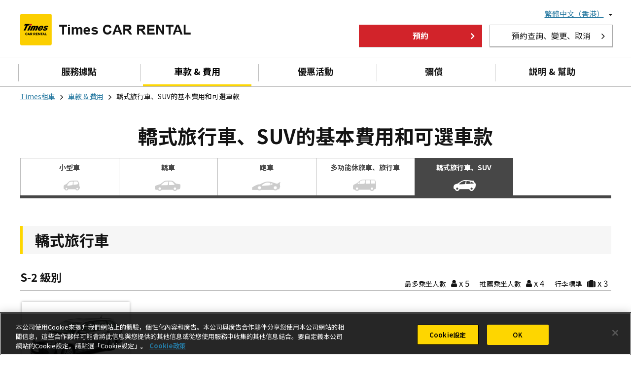

--- FILE ---
content_type: text/html; charset=UTF-8
request_url: https://www.timescar-rental.com/zh_hk/price/car/suv.html
body_size: 9304
content:
<!doctype html>
<html lang="zh-HK">
  <head>
  <meta charset="utf-8">
  <meta http-equiv="X-UA-Compatible" content="IE=edge">
  <meta name="viewport" content="width=device-width, initial-scale=1, shrink-to-fit=no, user-scalable=no">

  <title>轎式旅行車、SUV的基本費用和可選車款 | Times租車</title>
  <meta name="description" content="關於轎式旅行車、SUV的租車基本費用和車款。"/>

  <!-- OGP -->
  <meta property="og:type" content="article">
  <meta property="og:locale" content="zh_HK">
  <meta property="og:site_name" content="Times租車">
  <meta property="og:title" content="轎式旅行車、SUV的基本費用和可選車款 | Times租車">
  <meta property="og:description" content="關於轎式旅行車、SUV的租車基本費用和車款。">
  <meta property="og:image" content="https://www.timescar-rental.com/common/images/ogp.png">
  <meta property="og:url" content="https://www.timescar-rental.com/zh_hk/price/car/suv.html">
  <!-- /OGP -->

  <!-- Twitter -->
  <meta name="twitter:card" content="summary">
  <!-- /Twitter -->

  <meta name="format-detection" content="telephone=no">
<link rel="alternate" href="https://www.timescar-rental.com/en/" hreflang="x-default">
<link rel="alternate" href="https://www.timescar-rental.com/en/" hreflang="en">
<link rel="alternate" href="https://www.timescar-rental.com/zh_tw/" hreflang="zh-TW">
<link rel="alternate" href="https://www.timescar-rental.com/zh_hk/" hreflang="zh-HK">
<link rel="alternate" href="https://www.timescar-rental.com/ko/" hreflang="ko-KR">
<link rel="alternate" href="https://rental.timescar.jp/" hreflang="ja-JP">
<link rel="icon" href="/favicon.ico">
<link rel="icon" href="/favicon-192x192.png" sizes="192x192" type="image/png">
<link rel="apple-touch-icon" href="/apple-touch-icon-152x152.png" sizes="152x152">
  <link rel="canonical" href="https://www.timescar-rental.com/zh_hk/price/car/suv.html">

  <link rel="stylesheet" href="/common/css/mt_common.css?20251028">
  <link rel="stylesheet" href="/common/css/font-awesome.css">
  <link rel="stylesheet" href="/common/css/cookieconsent.min.css">
  <link rel="stylesheet" media="print" href="/common/css/print.css">
  
    
<link href="/css/price/car/type.css?20240826" rel="stylesheet">

  

  <script src="/common/js/jquery-3.3.1.min.js"></script>
  <script src="/common/js/cookieconsent.min.js"></script>
  
  <script src="/common/js/menu.js"></script>
  <script src="/common/js/common.js"></script>
  
    
<script src="/common/js/txt-more-box.js"></script>
<script src="/common/js/jquery.matchHeight-min.js"></script>
<script type="text/javascript">
 $(function(){
   $('.car-models-box').matchHeight();
 
   var attention01List = ["car","highseason","hokkaido","sado"];
   var attention02List = [];
   var attention01Class = ".price-attention-01";
   var attention02Class = ".price-attention-02";
   var hrefArray = window.location.href.split('/');
   var thisDirectory = hrefArray[hrefArray.length - 2];
   var isInList01 = attention01List.indexOf(thisDirectory) > -1;
   var isInList02 = attention02List.indexOf(thisDirectory) > -1;
   if (isInList01) {
     $(attention01Class).show();
   } else if (isInList02) {
     $(attention02Class).show();
   }
 });
</script>

  
</head>

  <body class="zh-HK">
    <!-- Google Tag Manager -->
<noscript><iframe src="//www.googletagmanager.com/ns.html?id=GTM-PXG3FK" height="0" width="0" style="display:none;visibility:hidden"></iframe></noscript>
<noscript><iframe src="https://www.googletagmanager.com/ns.html?id=GTM-KBWC7S8" height="0" width="0" style="display:none;visibility:hidden"></iframe></noscript>

<script>(function(w,d,s,l,i){w[l]=w[l]||[];w[l].push({'gtm.start':new Date().getTime(),event:'gtm.js'});var f=d.getElementsByTagName(s)[0],j=d.createElement(s),dl=l!='dataLayer'?'&l='+l:'';j.async=true;j.src='//www.googletagmanager.com/gtm.js?id='+i+dl;f.parentNode.insertBefore(j,f);})(window,document,'script','dataLayer','GTM-PXG3FK');</script>
<script>(function(w,d,s,l,i){w[l]=w[l]||[];w[l].push({'gtm.start':new Date().getTime(),event:'gtm.js'});var f=d.getElementsByTagName(s)[0],j=d.createElement(s),dl=l!='dataLayer'?'&l='+l:'';j.async=true;j.src='https://www.googletagmanager.com/gtm.js?id='+i+dl;f.parentNode.insertBefore(j,f);})(window,document,'script','dataLayer','GTM-KBWC7S8');</script>

<!-- End Google Tag Manager -->

    <header>
  <div class="hd_lang-help clearfix pc-only">
    <div class="container">
      <div class="hd_language">
        <nav class="Nav">
          <ul class="nav__list">
            <li class="nav__item parent close"><a class="big" href="javascript:void(0)"><span>繁體中文（香港）</span></a>
              <ul class="submenu close">
                <li><a href="/en/">English</a></li>
                <li><a href="/zh_tw/">繁體中文（台灣）</a></li>
                <li><a href="/ko/">한국어</a></li>
                <li><a href="https://rental.timescar.jp/">日本</a></li>
              </ul>
            </li>
          </ul>
        </nav>
      </div>
    </div>
  </div>

  <div class="hd_logo-navi">
    <div class="container">
      <div class="hd_logo hd_logo2">
        <h1>
          <a href="/zh_hk/"><img src="/common/images/header_logo002.png" alt="logo"></a>
        </h1>
      </div>
      <div class="hd_logo_right">
        <div class="button-wrapper  fl wi-25 mwi-15 wi-250 m-wi-180">
          <a href="/zh_hk/ap/reserve/" class="reservation btn btn-5 primary-button open-search-pop remove_map_position">預約</a>
        </div>
        <div class="button-wrapper fr wi-250 ml-15">
          <a class="mobile-hide view-modify-cancel btn btn-5 other-button wip" href="/zh_hk/ap/reserve/input/">預約查詢、變更、取消</a>
        </div>
      </div>
    </div>
  </div>

  <div id="hd_navi">
    <div class="container">
      <div class="hd_navi">
        <nav class="Nav" role="navigation" aria-label="menu">
          <p class="navbtn"><a href="javascript:void(0)" onClick="return false;"><span>MENU</span></a><span class="menu">MENU</span></p>
          <div class="nav__list-wrapper">
            <ul class="nav__list">
              <li class="nav__item menu first"><a href="/zh_hk/ap/shop/" class="remove_map_position">服務據點</a></li>
              <li class="nav__item menu"><a href="/zh_hk/price/">車款 & 費用</a></li>
              <li class="nav__item menu"><a href="/zh_hk/deals/">優惠活動</a></li>
              <li class="nav__item menu"><a href="/zh_hk/support/">彌償</a></li>
              <li class="nav__item menu last"><a href="/zh_hk/help/">説明 & 幫助</a></li>
              <li class="nav__item sp-only"><a class="reservation primary-button btn remove_map_position" href="/zh_hk/ap/reserve/">預約</a></li>
              <li class="nav__item sp-only"><a class="view-modify-cancel other-button btn" href="/zh_hk/ap/reserve/input/">預約查詢、變更、取消</a></li>
              <li class="nav__item sp-only parent close language">
                <a class="big" href="javascript:void(0)">語言</a>
                <ul class="submenu close">
                  <li><a href="/en/">English</a></li>
                  <li><a href="/zh_tw/">繁體中文（台灣）</a></li>
                  <li><a href="/zh_hk/">繁體中文（香港）</a></li>
                  <li><a href="/ko/">한국어</a></li>
                  <li class="last"><a href="https://rental.timescar.jp/">日本</a></li>
                </ul>
              </li>
           </ul>
          </div>
        </nav>
      </div>
    </div>
  </div>

  <script src="/dynamic/js/js.cookie.js"></script>
  <script src="/dynamic/js/map.cookie.js"></script>
</header>








<main class="container">
  <section class="row">
    <div class="grid-12">
      <div id="breadcrumbs">
        <ul>
          <li>
            <a href="/zh_hk/">Times租車</a>
          </li>
          <li><i class="fa fa-angle-right"></i></li>
          <li>
            <a href="/zh_hk/price/">車款 &amp; 費用</a>
          </li>
          <li><i class="fa fa-angle-right"></i></li>
          <li><span>轎式旅行車、SUV的基本費用和可選車款</span></li>
        </ul>
      </div>
      <h1 class="ttl-lv1">轎式旅行車、SUV的基本費用和可選車款</h1>
      <!-- 料金ページお知らせ表示 -->
      
    </div>
    <div class="grid-12 no-padding">
      <div class="type-of-car" id="tab">
        <ul class="calculate-width">

          
          
          
          
            
            
            <li class="index">
              <a href="/zh_hk/price/car/"><span>小型車</span></a>
            </li>
          
            
            
            <li class="sedan">
              <a href="/zh_hk/price/car/sedan.html"><span>轎車</span></a>
            </li>
          
            
            
            <li class="sport">
              <a href="/zh_hk/price/car/sport.html"><span>跑車</span></a>
            </li>
          
            
            
            <li class="minivan">
              <a href="/zh_hk/price/car/minivan.html"><span>多功能休旅車、旅行車</span></a>
            </li>
          
            
            
            <li class="suv active">
              <a href="/zh_hk/price/car/suv.html"><span>轎式旅行車、SUV</span></a>
            </li>
          

        </ul>
      </div>
    </div>
  </section>

  <section class="row">

    
    
    
    
      
      

      <div class="grid-12">

        
        
          

          
            <h2 class="ttl-lv2">轎式旅行車</h2>
          

          
          
            
              
            
          
            
          

          
            
            <div class="ttl-box-lv3" id="S-2">
              <h3 class="ttl-lv3">S-2 級別</h3>
              <div class="right-section">
                <ul>
                  <li class="capacity">最多乘坐人數 <span><i class="fa fa-user"></i> x 5</span></li>
                  <li class="capacity">推薦乘坐人數 <span><i class="fa fa-user"></i> x 4</span></li>
                  <li class="space">行李標準 <span><i class="fa fa-suitcase"></i> x 3</span></li>
                </ul>
              </div>
            </div>
            <div>
              
            </div>

            
            <div class="car-models-main-wrapper">
              <div class="car-models-wrapper">

                <div class="car-models-box">
    <a href="/zh_hk/cars/s-2/corolla-fielder1500.html">
      <img alt="TOYOTA Corolla Fielder(COROLLA STATIONWAGON)" src="https://rental.timescar.jp/price/items/C3207.jpg">
      <p>TOYOTA Corolla Fielder<span class="type-small">(COROLLA STATIONWAGON)</span></p>
    </a>
  </div>


  


              </div>
            </div>
            <div class="car-short-title">
              <p class="type-small">※所顯示的車型只是一個例子。我们可能会在没有事先通知的情况下终止提供此車型。</p>
              <p class="type-small">※在預約時無法選擇車型同車的顔色。</p>
              <p class="type-small">※全部是禁煙車。</p>
            </div>


            
            <div style="position: relative;">
              <h4 class="ttl-lv4">費用</h4>
              <span class="see-more-detail"><a href="/zh_hk/price/">詳見費用構成</a></span>
            </div>

            

              
              

            

              
              

                <div class="rental-fees-table">
                  <table>
                    <tr>
                      <th class="td-bg-alice-blue">6小時以內</th>
                      <th class="td-bg-alice-blue">12小時以內</th>
                      <th class="td-bg-alice-blue">24小時以內</th>
                      <th class="td-bg-white-smoke">每追加1日</th>
                      <th class="td-bg-white-smoke">每追加1小時</th>
                      <th class="td-bg-white-smoke">
                        Safety Package<br>
                        （24小時）
                      </th>
                      <th class="td-bg-white-smoke">
                        Super Safety Package<br>
                        （24小時）
                      </th>
                    </tr>
                    <tr>
                      <td>7,969日圓</td>
                      <td>9,740日圓</td>
                      <td>11,385日圓</td>
                      <td>10,164日圓</td>
                      <td>1,320日圓</td>
                      <td>1,100日圓</td>
                      <td>2,200日圓</td>
                    </tr>
                  </table>
                </div>

                <div class="top-10 tax-included">
                  <p class="type-small">※顯示費用均為含稅價格。</p>
                </div>
              

            

            
            <div class="li-h-link">
              
              <ul>
                
                  
                  
                
                  
                  
                    
                    
                    
                    
                  
                
                  
                  
                    
                    
                    
                    
                      <li>
                        <a href="/zh_hk/price/highseason/suv.html#S-2">旺季費用</a>
                      </li>
                    
                  
                
              </ul>
            </div>

            
              
              
            

          

        
          

          

          
          
            
              
            
          
            
          

          
            
            <div class="ttl-box-lv3" id="S-4">
              <h3 class="ttl-lv3">S-4 級別</h3>
              <div class="right-section">
                <ul>
                  <li class="capacity">最多乘坐人數 <span><i class="fa fa-user"></i> x 5</span></li>
                  <li class="capacity">推薦乘坐人數 <span><i class="fa fa-user"></i> x 4</span></li>
                  <li class="space">行李標準 <span><i class="fa fa-suitcase"></i> x 3</span></li>
                </ul>
              </div>
            </div>
            <div>
              
            </div>

            
            <div class="car-models-main-wrapper">
              <div class="car-models-wrapper">

                <div class="car-models-box">
    <a href="/zh_hk/cars/s-4/mazda-mazda6-wagon2000cc.html">
      <img alt="MAZDA Mazda6 Wagon (2,000cc)" src="https://rental.timescar.jp/price/items/S2211.jpg">
      <p>MAZDA Mazda6 Wagon (2,000cc)</p>
    </a>
  </div>


  


              </div>
            </div>
            <div class="car-short-title">
              <p class="type-small">※所顯示的車型只是一個例子。我们可能会在没有事先通知的情况下终止提供此車型。</p>
              <p class="type-small">※在預約時無法選擇車型同車的顔色。</p>
              <p class="type-small">※全部是禁煙車。</p>
            </div>


            
            <div style="position: relative;">
              <h4 class="ttl-lv4">費用</h4>
              <span class="see-more-detail"><a href="/zh_hk/price/">詳見費用構成</a></span>
            </div>

            

              
              

            

              
              

            

              
              

                <div class="rental-fees-table">
                  <table>
                    <tr>
                      <th class="td-bg-alice-blue">6小時以內</th>
                      <th class="td-bg-alice-blue">12小時以內</th>
                      <th class="td-bg-alice-blue">24小時以內</th>
                      <th class="td-bg-white-smoke">每追加1日</th>
                      <th class="td-bg-white-smoke">每追加1小時</th>
                      <th class="td-bg-white-smoke">
                        Safety Package<br>
                        （24小時）
                      </th>
                      <th class="td-bg-white-smoke">
                        Super Safety Package<br>
                        （24小時）
                      </th>
                    </tr>
                    <tr>
                      <td>11,511日圓</td>
                      <td>14,041日圓</td>
                      <td>16,445日圓</td>
                      <td>14,652日圓</td>
                      <td>1,848日圓</td>
                      <td>1,430日圓</td>
                      <td>2,530日圓</td>
                    </tr>
                  </table>
                </div>

                <div class="top-10 tax-included">
                  <p class="type-small">※顯示費用均為含稅價格。</p>
                </div>
              

            

            
            <div class="li-h-link">
              
              <ul>
                
                  
                  
                
                  
                  
                    
                    
                    
                    
                  
                
                  
                  
                    
                    
                    
                    
                      <li>
                        <a href="/zh_hk/price/highseason/suv.html#S-4">旺季費用</a>
                      </li>
                    
                  
                
              </ul>
            </div>

            
              
              
            

          

        

      </div>
      <!-- /.grid-12 -->
      <!-- GDPR表示 -->
    
      
      

      <div class="grid-12">

        
        
          

          
            <h2 class="ttl-lv2">SUV</h2>
          

          
          
            
              
            
          
            
          
            
          

          
            
            <div class="ttl-box-lv3" id="O-2">
              <h3 class="ttl-lv3">O-2 級別</h3>
              <div class="right-section">
                <ul>
                  <li class="capacity">最多乘坐人數 <span><i class="fa fa-user"></i> x 5</span></li>
                  <li class="capacity">推薦乘坐人數 <span><i class="fa fa-user"></i> x 2</span></li>
                  <li class="space">行李標準 <span><i class="fa fa-suitcase"></i> x 2〜3</span></li>
                </ul>
              </div>
            </div>
            <div>
              
            </div>

            
            <div class="car-models-main-wrapper">
              <div class="car-models-wrapper">

                <div class="car-models-box">
    <a href="/zh_hk/cars/o-2/toyota-yaris-cross-hybrid.html">
      <img alt="TOYOTA Yaris Cross (Hybrid)" src="https://rental.timescar.jp/price/items/O1238.jpg">
      <p>TOYOTA Yaris Cross (Hybrid)</p>
    </a>
  </div>


  
    <div class="car-models-box">
    <a href="/zh_hk/cars/o-2/c-hr1800.html">
      <img alt="TOYOTA C-HR (Hybrid)" src="https://rental.timescar.jp/price/items/O1223.jpg">
      <p>TOYOTA C-HR (Hybrid)</p>
    </a>
  </div>


  
    <div class="car-models-box">
    <a href="/zh_hk/cars/o-2/cx-30-hybrid2000.html">
      <img alt="MAZDA CX-30 (M-Hybrid 2,000cc) " src="https://rental.timescar.jp/price/items/O1244.jpg">
      <p>MAZDA CX-30 (M-Hybrid 2,000cc) </p>
    </a>
  </div>


  


              </div>
            </div>
            <div class="car-short-title">
              <p class="type-small">※所顯示的車型只是一個例子。我们可能会在没有事先通知的情况下终止提供此車型。</p>
              <p class="type-small">※在預約時無法選擇車型同車的顔色。</p>
              <p class="type-small">※全部是禁煙車。</p>
            </div>


            
            <div style="position: relative;">
              <h4 class="ttl-lv4">費用</h4>
              <span class="see-more-detail"><a href="/zh_hk/price/">詳見費用構成</a></span>
            </div>

            

              
              

            

              
              

            

              
              

                <div class="rental-fees-table">
                  <table>
                    <tr>
                      <th class="td-bg-alice-blue">6小時以內</th>
                      <th class="td-bg-alice-blue">12小時以內</th>
                      <th class="td-bg-alice-blue">24小時以內</th>
                      <th class="td-bg-white-smoke">每追加1日</th>
                      <th class="td-bg-white-smoke">每追加1小時</th>
                      <th class="td-bg-white-smoke">
                        Safety Package<br>
                        （24小時）
                      </th>
                      <th class="td-bg-white-smoke">
                        Super Safety Package<br>
                        （24小時）
                      </th>
                    </tr>
                    <tr>
                      <td>9,740日圓</td>
                      <td>11,891日圓</td>
                      <td>13,915日圓</td>
                      <td>12,408日圓</td>
                      <td>1,584日圓</td>
                      <td>1,430日圓</td>
                      <td>2,530日圓</td>
                    </tr>
                  </table>
                </div>

                <div class="top-10 tax-included">
                  <p class="type-small">※顯示費用均為含稅價格。</p>
                </div>
              

            

            
            <div class="li-h-link">
              
              <ul>
                
                  
                  
                
                  
                  
                    
                    
                      <li>
                        <a href="/zh_hk/price/hokkaido/suv.html#O-2">北海道・沖繩夏季價格</a>
                      </li>
                    
                    
                    
                  
                
                  
                  
                    
                    
                    
                    
                      <li>
                        <a href="/zh_hk/price/highseason/suv.html#O-2">旺季費用</a>
                      </li>
                    
                  
                
              </ul>
            </div>

            
              
              
            

          

        
          

          

          
          
            
              
            
          
            
          
            
          

          
            
            <div class="ttl-box-lv3" id="O-3">
              <h3 class="ttl-lv3">O-3 級別</h3>
              <div class="right-section">
                <ul>
                  <li class="capacity">最多乘坐人數 <span><i class="fa fa-user"></i> x 5</span></li>
                  <li class="capacity">推薦乘坐人數 <span><i class="fa fa-user"></i> x 4</span></li>
                  <li class="space">行李標準 <span><i class="fa fa-suitcase"></i> x 4</span></li>
                </ul>
              </div>
            </div>
            <div>
              
            </div>

            
            <div class="car-models-main-wrapper">
              <div class="car-models-wrapper">

                <div class="car-models-box">
    <a href="/zh_hk/cars/o-3/mazda-cx-5-2000cc.html">
      <img alt="MAZDA CX-5 (2,000cc)" src="https://rental.timescar.jp/price/items/O1208.jpg">
      <p>MAZDA CX-5 (2,000cc)</p>
    </a>
  </div>


  
    <div class="car-models-box">
    <a href="/zh_hk/cars/o-3/cx-5-2200.html">
      <img alt="MAZDA CX-5 (DE 2,200cc)" src="https://rental.timescar.jp/price/items/O1209.jpg">
      <p>MAZDA CX-5 (DE 2,200cc)</p>
    </a>
  </div>


  


              </div>
            </div>
            <div class="car-short-title">
              <p class="type-small">※所顯示的車型只是一個例子。我们可能会在没有事先通知的情况下终止提供此車型。</p>
              <p class="type-small">※在預約時無法選擇車型同車的顔色。</p>
              <p class="type-small">※全部是禁煙車。</p>
            </div>


            
            <div style="position: relative;">
              <h4 class="ttl-lv4">費用</h4>
              <span class="see-more-detail"><a href="/zh_hk/price/">詳見費用構成</a></span>
            </div>

            

              
              

            

              
              

            

              
              

                <div class="rental-fees-table">
                  <table>
                    <tr>
                      <th class="td-bg-alice-blue">6小時以內</th>
                      <th class="td-bg-alice-blue">12小時以內</th>
                      <th class="td-bg-alice-blue">24小時以內</th>
                      <th class="td-bg-white-smoke">每追加1日</th>
                      <th class="td-bg-white-smoke">每追加1小時</th>
                      <th class="td-bg-white-smoke">
                        Safety Package<br>
                        （24小時）
                      </th>
                      <th class="td-bg-white-smoke">
                        Super Safety Package<br>
                        （24小時）
                      </th>
                    </tr>
                    <tr>
                      <td>11,511日圓</td>
                      <td>14,041日圓</td>
                      <td>16,445日圓</td>
                      <td>14,652日圓</td>
                      <td>1,848日圓</td>
                      <td>1,430日圓</td>
                      <td>2,530日圓</td>
                    </tr>
                  </table>
                </div>

                <div class="top-10 tax-included">
                  <p class="type-small">※顯示費用均為含稅價格。</p>
                </div>
              

            

            
            <div class="li-h-link">
              
              <ul>
                
                  
                  
                
                  
                  
                    
                    
                      <li>
                        <a href="/zh_hk/price/hokkaido/suv.html#O-3">北海道・沖繩夏季價格</a>
                      </li>
                    
                    
                    
                  
                
                  
                  
                    
                    
                    
                    
                      <li>
                        <a href="/zh_hk/price/highseason/suv.html#O-3">旺季費用</a>
                      </li>
                    
                  
                
              </ul>
            </div>

            
              
              
            

          

        
          

          

          
          
            
              
            
          
            
          
            
          

          
            
            <div class="ttl-box-lv3" id="O-4">
              <h3 class="ttl-lv3">O-4 級別</h3>
              <div class="right-section">
                <ul>
                  <li class="capacity">最多乘坐人數 <span><i class="fa fa-user"></i> x 5〜7</span></li>
                  <li class="capacity">推薦乘坐人數 <span><i class="fa fa-user"></i> x 4</span></li>
                  <li class="space">行李標準 <span><i class="fa fa-suitcase"></i> x 3</span></li>
                </ul>
              </div>
            </div>
            <div>
              
            </div>

            
            <div class="car-models-main-wrapper">
              <div class="car-models-wrapper">

                <div class="car-models-box">
    <a href="/zh_hk/cars/o-4/mazda-cx-60de-3300cc.html">
      <img alt="MAZDA CX-60 (DE 3,300cc)" src="https://rental.timescar.jp/price/items/O1246.jpg">
      <p>MAZDA CX-60 (DE 3,300cc)</p>
    </a>
  </div>


  
    
  
    <div class="car-models-box">
    <a href="/zh_hk/cars/o-4/mazda-cx-8-de-2200cc.html">
      <img alt="MAZDA CX-8 (DE 2,200cc)" src="https://rental.timescar.jp/price/items/O1227.jpg">
      <p>MAZDA CX-8 (DE 2,200cc)</p>
    </a>
  </div>


  


              </div>
            </div>
            <div class="car-short-title">
              <p class="type-small">※所顯示的車型只是一個例子。我们可能会在没有事先通知的情况下终止提供此車型。</p>
              <p class="type-small">※在預約時無法選擇車型同車的顔色。</p>
              <p class="type-small">※全部是禁煙車。</p>
            </div>


            
            <div style="position: relative;">
              <h4 class="ttl-lv4">費用</h4>
              <span class="see-more-detail"><a href="/zh_hk/price/">詳見費用構成</a></span>
            </div>

            

              
              

            

              
              

            

              
              

                <div class="rental-fees-table">
                  <table>
                    <tr>
                      <th class="td-bg-alice-blue">6小時以內</th>
                      <th class="td-bg-alice-blue">12小時以內</th>
                      <th class="td-bg-alice-blue">24小時以內</th>
                      <th class="td-bg-white-smoke">每追加1日</th>
                      <th class="td-bg-white-smoke">每追加1小時</th>
                      <th class="td-bg-white-smoke">
                        Safety Package<br>
                        （24小時）
                      </th>
                      <th class="td-bg-white-smoke">
                        Super Safety Package<br>
                        （24小時）
                      </th>
                    </tr>
                    <tr>
                      <td>15,939日圓</td>
                      <td>19,354日圓</td>
                      <td>22,770日圓</td>
                      <td>20,196日圓</td>
                      <td>2,640日圓</td>
                      <td>1,430日圓</td>
                      <td>2,530日圓</td>
                    </tr>
                  </table>
                </div>

                <div class="top-10 tax-included">
                  <p class="type-small">※顯示費用均為含稅價格。</p>
                </div>
              

            

            
            <div class="li-h-link">
              
              <ul>
                
                  
                  
                
                  
                  
                    
                    
                      <li>
                        <a href="/zh_hk/price/hokkaido/suv.html#O-4">北海道・沖繩夏季價格</a>
                      </li>
                    
                    
                    
                  
                
                  
                  
                    
                    
                    
                    
                      <li>
                        <a href="/zh_hk/price/highseason/suv.html#O-4">旺季費用</a>
                      </li>
                    
                  
                
              </ul>
            </div>

            

          

        

      </div>
      <!-- /.grid-12 -->
      <!-- GDPR表示 -->
    

  </section>
</main>
<script src="/js/price.js"></script>
<footer>
  <div class="footerlinks clearfix">
    <div class="container">
      <ul>
        <li class="grid-3">
          <div class="ft-button">關於您的預約詳情
          <hr></div>
          <ul class="ft-toggle" style="">
            <li><a class="arrow" href="/zh_hk/ap/reserve/">租車預約</a></li>
            <li><a class="arrow" href="/zh_hk/ap/reserve/input/">預約資料確認（預約查詢、變更及取消）</a></li>
            <li><a class="arrow" href="/zh_hk/deals/">優惠活動</a></li>
            <li><a class="arrow" href="/zh_hk/ap/shop/">服務據點</a></li>
            <li><a class="arrow" href="/zh_hk/price/">車款 &amp; 費用</a></li>
          </ul>
        </li>
        <li class="grid-3">
          <div class="ft-button">説明 &amp; 幫助
          <hr></div>
          <ul class="ft-toggle" style="">
            <li><a class="arrow" href="/zh_hk/beginner/">致首次使用的顧客</a></li>
            <li><a class="arrow" href="/zh_hk/japan/">關於在日本駕駛的資料 </a></li>
            <li><a class="arrow" href="/zh_hk/faq/">常見問題</a></li>
            <li><a class="arrow" href="/zh_hk/help/">Times租車 全球客戶服務中心</a></li>
            <li><a class="arrow" href="/zh_hk/help/service.html">客戶服務</a></li>
          </ul>
        </li>
        <li class="grid-3">
          <div class="ft-button">關於Times租車
<hr></div>
          <ul class="ft-toggle" style="">
            <li><a class="arrow" href="http://www.timesmobi.co.jp/en/company.html" target="_blank">關於Times租車</a></li>
            <li><a class="arrow" href="/zh_hk/ap/inquiry/general/">查詢</a></li>
            <li><a class="arrow" href="/zh_hk/topics/">店舗和服務資訊</a></li>
            <li><a class="arrow" href="/zh_hk/agreement/">使用規章</a></li>
            <li><a class="arrow" href="/zh_hk/aboutlink/">關於Times租車主頁的連結 </a></li>
          </ul>
        </li>
      </ul>
    </div>
    <div class="mobile-link">
      <ul class="bottom-link">
        <li><a href="http://www.timesmobi.co.jp/en/company.html" target="_blank">關於Times租車</a></li>
        <li><a href="/zh_hk/ap/inquiry/general/">查詢</a></li>
        <li><a href="/zh_hk/privacy/">私隱權政策</a></li>
        <li><a href="/zh_hk/agreement/">使用規章</a></li>
        <li><a href="/zh_hk/privacy/cookie.html">cookie政策</a></li>
      </ul>
    </div>
  </div>
  <div class="ft_logo-sns clearfix">
    <div class="ft_sns">
      <div class="container clearfix">
        <ul class="bottom-link mobile-hide mt-10">
          <li><a href="/zh_hk/sitemap/">網站地圖</a></li>
          <li><a href="/zh_hk/privacy/cookie.html">cookie政策</a></li>
          <li><a href="/zh_hk/privacy/">私隱權政策</a></li>
        </ul>

        <ul class="social-link">
          <li><a class="ic-twitter" href="http://twitter.com/share?url=https://www.timescar-rental.com/zh_hk/&text=如果想在日本自駕遊，Times租車是首選。 您除了可以在東京以外可以在日本全國租賃，包括北海道，京都，沖繩等等。 擁有在日本最有人氣的車陣容及超級實惠優惠活動也在進行中。" target="_blank"><img src="/common/images/footer_btn_x.png" alt="logo" style=""></a></li>
          <li><a class="ic-facebook" href="https://www.facebook.com/sharer/sharer.php?u=https://www.timescar-rental.com/zh_hk/" target="_blank" ><img src="/common/images/footer_btn_facebook.png" alt="logo" style=""></a></li>
        </ul>
      </div>
    </div>
  </div>
  <div class="ft_Copyright">
    <p>Copyright © TIMES MOBILITY CO., LTD. <span> All Rights Reserved.</span></p>
  </div>
  <div id="scrollup" style=""><a href="#"><i class="fa fa-angle-up"></i></a></div>
</footer>

    
  </body>
</html>



--- FILE ---
content_type: text/css
request_url: https://www.timescar-rental.com/common/css/mt_common.css?20251028
body_size: 18252
content:
@charset "UTF-8";

@import url('https://fonts.googleapis.com/css?family=Noto+Sans:400,400i,700,700i');
@import url(https://fonts.googleapis.com/earlyaccess/notosanssc.css);
@import url(https://fonts.googleapis.com/earlyaccess/notosanstc.css);
@import url(https://fonts.googleapis.com/earlyaccess/notosanskr.css);

/* Reset */

html,
body,
div,
span,
applet,
object,
iframe,
h1,
h2,
h3,
h4,
h5,
h6,
p,
blockquote,
pre,
a,
abbr,
acronym,
address,
big,
cite,
code,
del,
dfn,
em,
img,
ins,
kbd,
q,
s,
samp,
small,
strike,
strong,
sub,
sup,
tt,
var,
b,
u,
i,
center,
dl,
dt,
dd,
ol,
ul,
li,
fieldset,
form,
label,
legend,
table,
caption,
tbody,
tfoot,
thead,
tr,
th,
td,
article,
aside,
canvas,
details,
embed,
figure,
figcaption,
footer,
header,
hgroup,
menu,
nav,
output,
ruby,
section,
summary,
time,
mark,
audio,
video {
  margin: 0;
  padding: 0;
  border: 0;
  font-size: 100%;
  vertical-align: baseline;
}

/* HTML5 display-role reset for older browsers */

article,
aside,
details,
figcaption,
figure,
footer,
header,
hgroup,
menu,
nav,
section {
  display: block;
}

ol,
ul {
  list-style: none;
}

blockquote,
q {
  quotes: none;
}

blockquote:before,
blockquote:after,
q:before,
q:after {
  content: '';
  content: none;
}

@media all and (-ms-high-contrast:none) {
  main {
    display: block;
  }
}

*:focus {
  outline: none;
}

table {
  border-collapse: collapse;
  border-spacing: 0;
}

html {
  font-size: 62.5%;
}

/* Common */

html[lang="en"] body {
  font-family: 'Noto Sans', sans-serif;
  font-size: 1.4rem;
}

html[lang="zh-HK"] body {
  font-family: 'Noto Sans SC', sans-serif;
  font-size: 1.4rem;
}

html[lang="zh-TW"] body {
  font-family: 'Noto Sans TC', sans-serif;
  font-size: 1.4rem;
}

html[lang="ko"] body {
  font-family: 'Noto Sans KR', sans-serif;
  font-size: 1.4rem;
}

body * {
  box-sizing: border-box;
}

body {
  background-color: #ffffff;
  color: #141414;
  line-height: 1.5em;
  width: 100%;
  text-align: left;
}

a,
.link {
  color: #2578a0;
  background-color: transparent;
  -webkit-text-decoration-skip: objects;
}

a:hover {
  opacity: 0.75;
}

.contents {
  position: relative;
}

input[type=number] {
  -moz-appearance: textfield;
}

button,
input,
select,
textarea {
  font-family: inherit;
  font-size: 100%;
}

/* Header */

header {
  width: 100%;
  background-color: #ffffff;
  z-index: 99999;
}

.hd_lang-help a {
  color: #000;
}

.hd_lang-help a span {
  color: #999;
}

.hd_help {
  float: right;
}

.hd_lang-heading {
  float: left;
}

.hd_navi {
  display: inline;
}

.hd_logo {
  font-weight: bold;
  font-size: 5vw;
}

.hd_logo img {
  vertical-align: middle;
  margin-right: 11px;
  width: 65px;
  float: left;
}

.hd_logo.hd_logo2 img {
  width: 346px;
}

.hd_logo.hd_logo2 .hd_logo_s {
  display: none;
}

.hd_logo h1 a {
  text-decoration: none;
  display: block;
}

/* Navigation */

.Nav .navbtn {
  display: none;
}

.Nav .close {
  display: none;
}

.Nav .nav__list {
  margin: 0 auto;
}

.Nav .nav__list .sm a {
  color: #777;
  font-size: .7rem;
}


.Nav .nav__item {
  position: relative;
  font-size: 1.5rem;
  display: inline-block;
  white-space: nowrap;
}

html[lang="ko"] .Nav .nav__item,
html[lang="zh-HK"] .Nav .nav__item,
html[lang="zh-TW"] .Nav .nav__item {
  width: 100%;
}

.Nav .nav__item a {
  display: block;
  position: relative;
  text-decoration: none;
  padding: 13px 0px 13px 0px;
  font-size: 1.6rem;
  font-weight: bold;
  z-index: 2;
  text-transform: initial;
  margin: 0 19px;
}

.hd_language .Nav .parent a {
  padding: 0 15px 0 3px;
  margin-right: 15px;
  background-color: #fff;
}

.Nav .nav__list .parent>a {
  padding-right: 25px;
}

.Nav .nav__list .parent.open:not(:last-child)>a::after {
  background: #d2232a;
  -webkit-transform: scale(1);
  transform: scale(1);

}

.Nav .submenu {
  border-top: none;
  display: none;
  position: absolute;
  right: auto;
  width: auto;
  z-index: 9;
}

.Nav .submenu li {
  background-color: #fff;
  white-space: nowrap;
  border-bottom: 1px solid #ccc;
}

.Nav .submenu li a {
  position: relative;
  padding: 5px 27px;
}

.hd_language .Nav .nav__list>li a::after {
  color: #141414;
}

.hd_language .Nav {
  /* min-width: 108px; */
  /* margin-right: 5px; */
}

.hd_search input[type="text"] {
  width: 218px;
  padding: 4px 38px;
  border: 1px solid #bbbbbb;
  font-size: 1.6rem;
  color: #696969;
  text-transform: capitalize;
  height: 32px;
  border-radius: 5px;
}

.hd_search input[type="submit"] {
  left: 8px;
  border: none;
}

.hd_language .Nav .parent a {
  text-transform: capitalize;
  font-size: 1.5rem;
  line-height: 20px;
  font-weight: normal;
  text-decoration: none;
  color: #2578a0;
}

.hd_language .Nav .parent .big {
  display: block;
  width: 100%;
  text-align: right;
  padding-right: 14px;
  right: 20px;
}

.hd_language .Nav .parent .big span {
  text-decoration: underline;
  color: #2578a0;
}

.hd_logo_right .reservation:hover {
  opacity: 0.75;
}

.hd_logo_right .reservation {
  width: 100%;
}

.hd_logo_right .view-modify-cancel.button::after {
  content: "";
  padding-left: 0;
}

.hd_logo_right .button::after {
  content: '\f105';
  position: absolute;
  right: 12px;
  height: 20px;
  width: 20px;
  background-position: -151px -1px;
  background-size: 323px;
  padding-left: 0;
  font-size: 2rem;
}

.hd_logo_right {
  margin: 12px 0px;
}

.hd_language .Nav .submenu {
  border-top: none;
  position: absolute;
  top: 22px;
  right: -4px;
  border: 1px solid #bbbbbb;
  width: 170px;
}

.hd_language .Nav .submenu li a {
  margin: 0;
  padding: 15px 13px;
  background: none;
}

.Nav .submenu li a:after {
  font-family: FontAwesome;
  position: absolute;
  right: 10px;
  font-size: 2rem;
  content: '\f105';
  top: 50%;
  width: 7px;
  height: 20px;
  -webkit-transform: translate(0%, -50%);
  transform: translate(0%, -50%);
  text-align: right;
}

.hd_language .Nav .submenu li a:hover {
  background: none;
  opacity: 0.70;
}

.hd_language .parent a.big:after {
  content: '\f0d7';
  font-family: 'FontAwesome';
  position: absolute;
  left: auto;
  right: -6px;
  display: inline-block;
  width: auto;
  font-size: 2.4rem;
  color: #141414;
  top: 1px;
  bottom: auto;
  text-decoration: none !important;
}

.hd_logo h1 span {
  color: #141414;
  font-size: 3rem;
  display: block;
  white-space: nowrap;
  /*padding-top: 7.5%;*/
  line-height: 65px;
}

@media all and (-ms-high-contrast:none) {

  /*
  html[lang="zh-HK"] .hd_logo h1 span {
    padding-top: 9.5%\0 !important;
  }

  html[lang="zh-TW"] .hd_logo h1 span {
    padding-top: 9.5%\0 !important;
  }

  html[lang="ko"] .hd_logo h1 span {
    padding-top: 7.5%\0 !important;
  }

  html[lang="en"] .hd_logo h1 span {
    padding-top: 5.5%\0 !important;
  }
	*/

}

.hd_logo_right {
  float: right;
  display: flex;
  margin: 10px 0px;
  display: -webkit-box;
  display: -webkit-flex;
  display: -ms-flexbox;
  display: flex;
}

.hd_logo_right .button {
  padding: 10px 20px;
  background-color: #d2232a;
  color: #fff;
  text-transform: uppercase;
  font-size: 1.4rem;
  font-weight: 600;
  margin-left: 10px;
}

.hd_logo_right .button:after {
  content: "\f061";
  font-family: FontAwesome;
  padding-left: 20px;
}

/* Footer */

footer {
  text-align: center;
  background-color: #474747;
  color: #ffffff;
  position: relative;
}

footer .ft-toggle a {
  display: inline-block;
  font-size: 1.4rem;
  padding-left: 0;
}

footer .a {
  color: #ffffff;
  font-weight: 500;
  font-size: .9rem;
}

.arrow,
.icon-add,
.icon-tel {
  position: relative;
  display: block;
  padding: 8px 0 8px 30px;
  color: #fff;
  vertical-align: middle;
  text-decoration: none;
}

.arrow::before,
.arrow::after {
  position: absolute;
  top: 0;
  bottom: 0;
  left: 0;
  margin: auto;
  content: "";
  vertical-align: middle;
}

.footerlinks .arrow::before {
  left: auto;
  width: 6px;
  height: 6px;
  border-top: 2px solid #fff;
  border-right: 2px solid #fff;
  -webkit-transform: rotate(45deg);
  transform: rotate(45deg);
  right: -25px;
}

.footerlinks .icon-add::before {
  content: url(../images/common/ic_add.png);
  display: inline-block;
  vertical-align: middle;
  width: 25px;
  position: absolute;
  left: 1px;
}

.footerlinks .icon-tel::before {
  content: url(../images/common/ic_tel.png);
  display: inline-block;
  vertical-align: middle;
  width: 25px;
  position: absolute;
  left: 1px;
}

.footerlinks {
  padding-top: 40px;
  text-align: left;
  padding-bottom: 20px;
}

.footerlinks ul {
  margin-top: 15px;
  display: inline-block;
  width: 100%;
  margin-bottom: 10px;
}

.footerlinks li .button {
  font-size: 1.3rem;
}

.footerlinks li.accordion_1 .nest {
  border-bottom: 1px dashed #565656;
}

.footerlinks hr {
  width: 25px;
  height: 6px;
  background-color: #fed700;
  border: none;
  display: none;
}

.ft-no-button {
  font-size: 1.2rem;
}

.ft_Copyright p {
  font-size: 1.4rem;
  font-weight: 400;
}

.ft_Copyright {
  padding: 15px;
  text-align: center;
  font-weight: bold;
  background-color: #141414;
}

/* SNS */

.ft_logo-sns {
  padding: 25px 30px 25px 30px;
  background-color: #474747;
  border-top: none;
  border-top: 1px solid #bbbbbb;
}

.ft_sns ul {
  display: inline-block;
}

.ft_sns .social-link li {
  float: left;
  margin-left: 20px;
  height: 35px;
  width: 35px;
}

footer {
  clear: both;
  margin-top: 150px;
}

.ft_sns .social-link {
  float: right;
}

.ft_sns .bottom-link {
  float: left;
}

.ft_sns .bottom-link li {
  float: left;
  border-right: 1px solid #fff;
  padding: 0px 15px;
  padding-left: 15px;
  line-height: 11px;
}

.ft_sns .bottom-link li:last-child {
  border: none;
}

.ft_sns .bottom-link li a {
  background: no-repeat;
  line-height: 15px;
  color: #fff;
  font-size: 1.4rem;
}

.ft_sns .bottom-link li:first-child {
  padding-left: 0px;
}

.social-link li span,
.mobile-link {
  display: none;
}

.ft_sns li a {
  width: 100%;
  display: inline-block;
}

.ft_sns .social-link img {
  width: 100%;
}

footer .about-section img {
  position: absolute;
  right: 15px;
  bottom: 25px;
}

/* Breadcrumbs */

#breadcrumbs ul {
  display: inline-block;
  padding-top: 4px;
}

#breadcrumbs li {
  float: left;
}

#breadcrumbs li a {
  color: #2578a0;
  font-size: 1.4rem;
  text-decoration: underline;
}

#breadcrumbs li .fa-angle-right {
  font-family: FontAwesome;
  padding: 8px 10px;
  color: #141414;
  display: inline-block;
}

#breadcrumbs li span {
  font-size: 1.4rem;
}

.li-h-link {
  margin-bottom: 10px;
  margin-top: 10px;
}

.li-h-link ul {
  display: inline-block;
}

.li-h-link ul li {
  display: inline-block;
}

.li-h-link ul li a {
  font-size: 1.6rem;
  padding: 0px 15px 0 0;
  border-right: 1px solid #aaaaaa;
  text-decoration: underline;
  line-height: 18px;
  display: block;
  margin-right: 15px;
  margin-bottom: 10px
}

.li-h-link ul li:first-child a {
  padding-left: 0;
}



/* Car models */

.car-models-main-wrapper {
  margin: 20px 0px;
}

.car-models-wrapper .car-models-box {
  /* width: calc(20% - 20px); */
  -moz-box-shadow: 0px 0px 5px rgba(170, 170, 170, 1);
  -webkit-box-shadow: 0px 0px 5px rgba(170, 170, 170, 1);
  box-shadow: 0px 0px 5px rgba(170, 170, 170, 1);
  margin-left: 20px;
  padding: 10px 10px;
  text-align: center;
  color: #141414;
  display: inline-block;
  vertical-align: top;
  min-height: 215px;
  max-width: 219px;
  width: 100%;
  margin-bottom: 3px;
  margin-top: 3px;
  white-space: normal;
}


/* guide_txt */

.guide_txt {
  text-align: center;
}

@media screen and (min-width: 1000px) and (max-width: 1199px) {

  .car-models-wrapper .car-models-box {
    max-width: 171px;
  }


  footer .ft-toggle a {
    max-width: 81%;
  }
}

@media screen and (max-width: 999px) {

  .content-button .btn {
    margin: 30px auto 0;
  }

  .car-models-wrapper .car-models-box {
    max-width: 185px;
  }

}

.car-models-wrapper .car-models-box a {
  color: #141414;
  text-decoration: none;
}

.car-models-wrapper .car-models-box img {
  width: 100%;
}

.car-models-wrapper .car-models-box a span {
  display: inline-block;
  width: 100%;
}

.car-models-wrapper .car-models-box a p {
  font-size: 2rem;
  font-weight: 400;
  display: -webkit-box;
  display: -webkit-flex;
  display: -ms-flexbox;
  display: flex;
  display: flex;
  width: 100%;
  align-content: center;
  justify-content: center;
  -webkit-justify-content: center;
  -ms-justify-content: center;
  align-items: center;
  -webkit-align-items: center;
  -ms--align-items: center;
  flex-wrap: wrap;
  -webkit-flex-wrap: wrap;
  -ms-flex-wrap: wrap;
}

.car-models-wrapper .car-models-box:first-child {
  margin-left: 0;
}

.car-models-wrapper .car-models-box:last-child {
  margin-right: 3px;
}

/* Tab */

#tab {
  width: 100%;
  display: inline-block;
  -webkit-overflow-scrolling: touch;
}

#tab::-webkit-scrollbar {
  display: none;
}

#tab ul {
  display: flex;
  width: 100%;
  border-bottom: 6px solid #474747;
  display: -webkit-box;
  display: -webkit-flex;
  display: -ms-flexbox;
}

#tab ul li {
  text-align: center;
  border-top: 1px solid #bbb;
  border-left: 1px solid #bbb;
  padding: 5px 5px 5px 5px;
  font-size: 1.6rem;
  color: #141414;
  font-weight: bold;
  width: 200px;
}

#tab ul li a {
  color: #474747;
  text-decoration: none;
}

#tab ul li:last-child {
  border-right: 1px solid #bbb;
}

#tab ul li.active a,
#tab ul li:hover a {
  color: #fff;
}

#tab ul li.active,
#tab ul li:hover {
  background-color: #474747;
  color: #fff;
  border-color: transparent;
}

#tab ul li:hover a {
  color: #fff;
  opacity: 1;
}

#tab li.active a {
  color: #fff;
}

@media screen and (max-width:999px) {
  #tab ul li:hover {
    border-top: 1px solid #bbb;
    border-left: 1px solid #bbb;
    background-color: #ffffff;
  }

  #tab ul li:last-child:hover {
    border-right: 1px solid #bbb;
  }
}

.tab .on {
  color: #fff !important;
  background-color: #474747;
}

/* Scroll up */

#scrollup .fa {
  color: #fed600;
  position: absolute;
  font-size: 6rem;
  left: 50%;
  top: 30px;
  -webkit-transform: translate(-50%, -30%);
  transform: translate(-50%, -30%);
  line-height: 34px;
}

#scrollup {
  display: -webkit-box;
  display: -webkit-flex;
  display: -ms-flexbox;
  display: flex;
  position: absolute;
  bottom: auto;
  font-size: 1.5rem;
  background-color: #474747;
  right: 5px;
  font-weight: 500;
  color: #000;
  line-height: 47px;
  top: -89px;
}

#scrollup:hover {
  color: #000;
}

#scrollup a {
  display: block;
  height: 80px;
  width: 80px;
}

.about-section+footer {
  margin-top: 0px;
}

#form-submit-message .container {
  margin: 30px auto;
  text-align: left;
  border: 1px solid #e1d6c2;
  background-color: #f7f7ef;
  padding: 30px;
}

/* Read more */

.read-more-content .morecontent span {
  display: none;
}

.read-more-content .more-button {
  display: block;
}

.read-more-content .more-button {
  font-weight: normal;
  padding: 4px 15px;
  font-size: 1.6rem;
  width: 112px;
  border: 1px solid #bbb;
  position: relative;
  text-align: left;
  margin-top: 15px;
  text-decoration: none;
  color: #141414;
}

.read-more-content .more-button:after {
  content: "+";
  font-family: 'FontAwesome';
  position: absolute;
  left: auto;
  right: 11px;
  display: inline-block;
  width: auto;
  font-size: 2.5rem;
  color: #141414;
  top: -3px;
  bottom: auto;
}

.read-more-content .more-button.less:after {
  content: '-';
  font-size: 4.3rem;
  top: -21px;
}

.box-overlap-link {
  position: absolute;
  top: 0px;
  left: 0;
  width: 100%;
  height: 100%;
  color: #474747;
}

/* Headings */

.ttl-lv1,
.ttl-lv2,
.ttl-lv3,
.ttl-lv4,
.ttl-lv5,
#post h1,
#post h2,
#post h3,
#post h4,
#post h5 {
  line-height: 1.5em;
}

.ttl-lv1,
#post h1 {
  padding: 60px 0 60px 0;
  font-size: 4rem;
  text-align: center;
}

.ttl-lv1 .h1-label {
  color: #fff;
  background-color: #474747;
  font-size: 22px;
  padding: 0px 10px;
  display: inline-block;
  height: 35px;
  line-height: 32px;
  position: relative;
  bottom: 8px;
  right: 20px;
}

#breadcrumbs+.ttl-lv1 {
  padding: 25px 0 15px 0;
}

@media screen and (max-width:480px) {
  .ttl-lv1 {
    word-wrap: break-word;
  }
}

.ttl-lv2 {
  display: inline-block;
  width: 100%;
  text-align: left;
  border-left: 5px solid #fed700;
  background-color: #f6f6f6;
  padding: 6px 25px;
  font-weight: bold;
  margin-bottom: 30px;
  margin-top: 50px;
  font-size: 3rem;
  word-wrap: break-word;
}

.ttl-lv1+.ttl-lv2 {
  margin-top: 0px;
}

.ttl-lv3 {
  text-align: left;
  border-bottom: 1px solid #aaaaaa;
  padding-bottom: 4px;
  font-weight: bold;
  margin-bottom: 20px;
  font-size: 2.2rem;
}

.ttl-lv4,
#post h4 {
  text-align: left;
  border-left: 3px solid #fed700;
  font-weight: bold;
  padding-left: 10px;
  margin-bottom: 15px;
  font-size: 2rem;
}

.ttl-lv5 {
  text-align: left;
  font-weight: bold;
  height: 20px;
  font-size: 1.8rem;
}

#post h2 {
  display: inline-block;
  width: 100%;
  text-align: left;
  border-left: 5px solid #fed700;
  background-color: #f6f6f6;
  padding: 6px 25px;
  font-weight: bold;
  margin-bottom: 30px;
  margin-top: 30px;
  font-size: 3rem;
  word-wrap: break-word;
}

@media screen and (max-width: 767px) {
  #post h2 {
    border-bottom: 3px solid #fed700;
    border-left: 0 !important;
    width: calc(100% + 30px);
    margin-left: -15px;
    padding-left: 15px;
    padding-top: 10px;
    padding-bottom: 10px;
    position: relative;
  }
}

#post h3 {
  text-align: left;
  border-bottom: 1px solid #aaaaaa;
  padding-bottom: 4px;
  font-weight: bold;
  margin: 0 0 20px;
  font-size: 2.2rem;
}

#post h5 {
  text-align: left;
  font-weight: bold;
  height: auto;
  font-size: 1.8rem;
  margin-bottom: 20px;
}

#post h4 {
  margin-top: 15px;
  margin-bottom: 15px;
  padding-left: 10px;
  border-left: 3px solid #fed700;
  font-size: 2rem;
  font-weight: bold;
  text-align: left;
}



/* Grid */

.container {
  margin-right: auto;
  margin-left: auto;
  padding-left: 15px;
  padding-right: 15px;
}

[class*="col-"] img {
  width: 100%;
}

.container-fluid {
  margin-right: auto;
  margin-left: auto;
  padding-left: 15px;
  padding-right: 15px;
}

.row {
  margin-left: -15px;
  margin-right: -15px;
}

.grid-2,
.grid-sm-2,
.grid-md-2,
.grid-lg-2,
.grid-3,
.grid-sm-3,
.grid-md-3,
.grid-lg-3,
.grid-4,
.grid-sm-4,
.grid-md-4,
.grid-lg-4,
.grid-6,
.grid-sm-6,
.grid-md-6,
.grid-lg-6,
.grid-8,
.grid-sm-8,
.grid-md-8,
.grid-lg-8,
.grid-12,
.grid-sm-12,
.grid-md-12,
.grid-lg-12 {
  position: relative;
  min-height: 1px;
  padding-left: 15px;
  padding-right: 15px;
}

.grid-2,
.grid-3,
.grid-4,
.grid-6,
.grid-8,
.grid-12 {
  float: left;
}

.grid-12 {
  width: 100%;
}

.grid-8 {
  width: 66.66666667%;
}

.grid-9 {
  width: 75%;
}

.grid-6 {
  width: 50%;
}

.grid-4 {
  width: 33.33333333%;
}

.grid-3 {
  width: 25%;
}

.grid-2 {
  width: 16.66666667%;
}

.float-left {
  float: left !important;
}

.float-right {
  float: right !important;
}

.float-none {
  float: none !important;
}

.clearfix:before,
.clearfix:after,
.container:before,
.container:after,
.container-fluid:before,
.container-fluid:after,
.row:before,
.row:after {
  content: " ";
  display: table;
}

.clearfix:after,
.container:after,
.container-fluid:after,
.row:after {
  clear: both;
}

/* Tables */

body table,
body tbody {
  width: 100%;
}

table td,
table th {
  color: #141414;
  border: 1px solid #aaaaaa;
  padding: 15px;
  vertical-align: middle;
  text-align: center;
}

.table1 table {
  border-collapse: collapse;
  width: 100%;
}

.table1 table th {
  width: 230px;
  text-align: left;
  padding: 0px 20px;
  background-color: #e9f0f3;
  font-weight: 400;
}

.table1 table a {
  text-decoration: underline;
}

.table1 table td {
  padding: 15px 15px;
  text-align: left;
  word-break: break-word;
  font-weight: 500;
}

.th-bold table th {
  font-weight: bold;
}

.rental-fees-table tr th {
  width: 10%;
  padding: 5px 10px;
  font-weight: 400;
}

.rental-fees-table tr td {
  padding: 10px 10px;
  text-align: center;
}

.rental-fees-table tr:last-child td {
  font-weight: bold;
}

.table3 tr th {
  padding: 4px 10px;
  text-align: center;
  background-color: #f6f6f6;
  font-weight: bold;
  width: 50%;
}

.table3 tr td {
  padding: 6px 25px;
  text-align: left;
  width: 50%;
}

td a {
  text-decoration: underline;
}

.tr-th-bg-blue th {
  background-color: #e9f0f3;
}

.tr-th-bg-white-smoke th {
  background-color: #f7f6ef;
}

.td-bg-alice-blue {
  background-color: #e9f0f3;
}

.td-bg-white-smoke {
  background-color: #f7f6ef;
}

/* Buttons */

.content-button .btn {
  min-width: 380px;
  min-height: 50px;
  width: auto;
  margin-top: 30px;
  padding: 15px 30px 15px 15px;
}

.label-button {
  background-color: #fed600;
  color: #141414;
  font-size: 1.6rem;
  display: block;
  text-align: center;
  min-height: 30px;
  height: 30px;
  min-width: 115px;
}

.primary-button {
  background-color: #d2232a;
  color: #fff;
  font-weight: bold;
  border: 1px solid #d2232a;
  box-shadow: 0px 2px 0px #e5e5e5;
}

.secondary-button {
  background-color: #fed600;
  color: #141414;
  border: 1px solid #fed600;
  box-shadow: 0px 2px 0px #e5e5e5;
}

.other-button {
  color: #141414;
  background-color: #fff;
  border: 1px solid #aaa;
  box-shadow: 0px 2px 0px #e5e5e5;
  padding: 0px 20px;
}

.btn {
  position: relative;
  text-align: center;
  display: inline-block;
  width: 100%;
  cursor: pointer;
  padding: 15px 30px 15px 15px;
  text-decoration: none;
  font-size: 1.6rem;
}

.secondary-button.btn:hover {
  opacity: 0.75;
}

.btn span {
  font-size: 1.6rem;
}

.primary-button.btn-1:after,
.secondary-button.btn-1:after,
.other-button.btn-1:after {
  right: 10px;
  font-size: 2rem;
  top: 0px;
  font-weight: bold;
}

.btn:after {
  font-family: FontAwesome;
  position: absolute;
  right: 15px;
  font-size: 2rem;
}

.primary-button:after,
.secondary-button:after,
.other-button:after {
  content: '\f105';
  top: 50%;
  -webkit-transform: translate(0%, -50%);
  transform: translate(0%, -50%);
}

.primary-button:after {
  color: #ffffff;
}

.secondary-button:after {
  color: #141414;
}

.other-button:after {
  color: #141414;
}

.submit-wrapper {
  position: relative;
}

.submit-wrapper input {
  -webkit-appearance: none;
  -moz-appearance: none;
  appearance: none;
  border-radius: 0;
}

.submit-wrapper:after {
  font-family: FontAwesome;
  position: absolute;
  right: 15px;
  content: '\f105';
  font-size: 2rem;
  top: 50%;
  -webkit-transform: translate(0%, -50%);
  transform: translate(0%, -50%);
}

/* Form buttons */

.style-control-group {
  display: inline-block;
}

.style-control {
  display: block;
  position: relative;
  padding-left: 30px;
  cursor: pointer;
}

.style-control--auto {
  cursor: auto;
}

.style-control input {
  position: absolute;
  z-index: -1;
  opacity: 0;
}

.style-control__indicator {
  position: absolute;
  top: 4px;
  left: 0;
  height: 20px;
  width: 20px;
  border: 1px solid #aaaaaa;
}

.style-control--radio .style-control__indicator {
  border-radius: 50%;
  background: none;
  border: 1px solid #aaaaaa;
}

.style-control:hover input~.style-control__indicator,
.style-control input:focus~.style-control__indicator {
  background: #fff;
}

.style-control-group .style-control input:checked~.style-control__indicator {
  background: #fed600;
  border: 1px solid transparent;
}

.style-control:hover input:not([disabled]):not([checked])~.style-control__indicator {
  /* background: #fed600; ?????????? */
}

.style-control:hover input:not([disabled]):checked~.style-control__indicator,
.style-control input:checked:focus~.style-control__indicator {
  background: #fed600;
}

.style-control-radio:hover input:not([disabled]):checked~.style-control__indicator,
.style-control-radio input:checked:focus~.style-control__indicator {
  border: 1px solid #aaaaaa;
}

.style-control input:disabled~.style-control__indicator {
  background: #e6e6e6;
  opacity: 0.6;
  pointer-events: none;
}

.style-control__indicator:after {
  content: '';
  position: absolute;
  display: none;
}

.style-control-group .style-control input:checked~.style-control__indicator:after {
  display: block;
}

.style-control.style-control-checkbox .style-control__indicator:after {
  left: 7px;
  top: 3px;
  width: 3px;
  height: 8px;
  border: solid #141414;
  border-width: 0 2px 2px 0;
  transform: rotate(45deg);
}

.style-control.style-control-checkbox input:disabled~.style-control__indicator:after {
  border-color: #7b7b7b;
}

.style-control--radio .style-control__indicator:after {
  left: 3px;
  top: 3px;
  height: 12px;
  width: 12px;
  border-radius: 50%;
  background: #2578a0;
}

.style-control--radio input:disabled~.style-control__indicator:after {
  background: #7b7b7b;
}

.style-control-group .select {
  position: relative;
  display: inline-block;
  width: 100%;
}

.style-control-group .select select {
  display: inline-block;
  width: 100%;
  cursor: pointer;
  outline: 0;
  border-radius: 5px;
  color: #141414;
  appearance: none;
  -webkit-appearance: none;
  -moz-appearance: none;
  border: 1px solid #aaaaaa;
}

.style-control-group .select select::-ms-expand {
  display: none;
}

.style-control-group .select select,
.style-control-group .select select:hover,
.style-control-group .select select:focus {
  color: #141414;
  background: #ffffff;
}

.style-control-group .select select:disabled {
  opacity: 0.5;
  pointer-events: none;
}

.style-control-group .select__arrow {
  position: absolute;
  top: 50%;
  transform: translate(0, -50%);
  right: 15px;
  width: 0;
  height: 0;
  pointer-events: none;
  border-style: solid;
  border-width: 8px 5px 0 5px;
  border-color: #141414 transparent transparent transparent;
}

.style-control-group .select select:hover~.select__arrow,
.style-control-group .select select:focus~.select__arrow {
  border-top-color: #000;
}

.style-control-group .select select:disabled~.select__arrow {
  border-top-color: #ccc;
}

.input-wrapper input,
.style-control-group input[type="text"],
.style-control-group input[type="email"],
.style-control-group input[type="tel"],
.style-control-group input[type="number"] {
  width: 100%;
  opacity: 1;
  z-index: 1;
  border-radius: 5px;
  border: 1px solid #aaaaaa;
  position: relative;
  font-size: 1.6rem;
}

input[type="number"]::-webkit-outer-spin-button,
input[type="number"]::-webkit-inner-spin-button {
  -webkit-appearance: none;
  margin: 0;
}

/* Date picker */

.t-table-wrap {
  font-size: 1.6rem;
}

.t-table-condensed th.t-month {
  font-weight: normal;
  font-size: 14px;
}

.t-table-wrap tr td:first-child,
.t-table-wrap tr th:first-child {
  background-color: #f4d3d3;
}

.t-table-wrap tr:first-child th:first-child,
.t-table-wrap tr:first-child th:last-child {
  background: none;
}

.t-table-condensed th:last-child,
.t-table-condensed td:last-child {
  background-color: #e8f0f3;
}

.t-disabled {
  background-color: #fff !important;
}

.t-disabled.t-range {
  opacity: 1;
}

.t-range-limit,
.t-range {
  background-color: #f7f6ef !important;
}

.t-start,
.t-end {
  background-color: #0d6ad1 !important;
  color: #fff !important;
}

.t-table-condensed thead tr+tr th,
.t-table-condensed td {
  border: 1px solid #B6B6B6;
  font-weight: normal;
  color: #141414;
  padding: 4px;
  height: 35px;
}

.t-day,
.t-disabled,
.t-end,
.t-range,
.t-start {
  background-color: #fff;
}

.t-special-day {
  position: initial;
}

.t-check-out .t-datepicker-day {
  left: 0;
}

.t-check-in .t-date-info-title,
.t-check-out .t-date-info-title {
  left: 10px;
  top: 10px;
  font-size: 1.6rem;
}

.t-datepicker-days {
  width: 495px;
  box-shadow: none;
  border: 1px solid #aaa;
  top: 40px;
  border-radius: 0;
  padding-top: 0 !important;
  padding-bottom: 15px !important;
  left: -1px;
}

.t-table-condensed th {
  border: none;
}

.t-check-in,
.t-check-out {
  width: 100%;
  border: 1px solid #aaa;
  padding: 2px;
  text-align: left;
  border-radius: 5px;
}

.t-check-out .t-datepicker-day {
  left: 0;
}

.date-time-wrapper .date-field {
  position: relative;
}

.date-time-wrapper .fa-calendar-o {
  position: absolute;
  right: 10px;
  top: auto;
  bottom: 11px;
  color: #141414;
  font-size: 1.7rem;
  z-index: 1;
}

.t-arrow-top,
.t-arrow-top:after {
  display: none !important;
}

.t-table-wrap .fa {
  font-size: 2rem;
}

/* Map */

#location-filter-wrapper {
  border-top: 1px solid #aaaaaa;
  height: 750px;
}

#location-filter-wrapper .grid-12 {
  padding-left: 0px;
  padding-right: 0px;
  border-right: 1px solid #aaaaaa;
}

.location-filter-attr {
  text-align: left;
  width: 100%;
}

.location-filter-map {
  background-color: #b5c8f2;
  width: 100%;
  height: 750px;
  overflow: hidden;
}

#filter-result-wrapper {
  height: 750px;
  overflow-y: auto;
  width: 100%;
}

.filter-results-section {
  padding-bottom: 10px;
}

.checkbox-wrapper-dropdown {
  display: none;
}

.checkbox-wrapper.style-control-group {
  width: 100%;
}

.checkbox-wrapper.style-control-group .style-control-group {
  display: inline-block;
  width: 60%;
}

.checkbox-wrapper.style-control-group .style-control-group.mr-1 {
  width: 38%;
}

.location-filter-attr .select {
  width: 100%;
  margin-right: 0px;
}

.location-filter-attr .select select {
  width: 100%;
  font-size: 1.6rem;
  position: relative;
  padding: 10px;
}

.location-filter-attr .style-control-checkbox {
  float: left;
  position: relative;
  top: 7px;
  margin-right: 10px;
  left: 10px;
}

.location-filter-attr .style-control-input-text {
  float: right;
  display: block;
  width: 500px;
  width: 40%;
  margin-right: 0px;
}

.location-filter-attr .style-control-input-text input {
  padding: 10px;
}

.filter-results-not-fount {
  padding: 20px;
  text-align: left;
}

.filter-result:hover,
.filter-result.active {
  border: 1px solid #aaaaaa;
  box-shadow: 0 0 0 3px #aaaaaa inset;
  padding: 15px;
  background-color: #f7f6ef;
}

.filter-result {
  border: 1px solid #aaaaaa;
  padding: 15px;
  margin-top: -1px;
}

.location-filter-attr form {
  padding: 10px 10px 10px 10px;
  background-color: #f6f6f6;
  display: inline-block;
  width: 100%;
}

.location-filter-attr .filter-option-wrapper {
  display: flex;
  align-items: baseline;
  padding: 15px 0px;
}

.location-filter-attr form h3 {
  width: 55px;
}

.filter-result h3 {
  line-height: 26px;
  padding-bottom: 10px;
}

.filter-result h3.shop:before {
  content: "";
  background-image: url(../../images/shop/en/hokkaido_bg_5_001.png);
  height: 54px;
  width: 25px;
  display: block;
  float: left;
  background-repeat: no-repeat;
  background-position: 0px 5px;
}

.filter-results-section .filter-result h4.airport:after {
  content: "\f072";
  font-family: FontAwesome;
  padding-left: 10px;
}

.filter-result .ariport-address {
  padding: 0px 0px;
}

.filter-result p {
  text-align: left;
}

.filter-result-links a {
  width: 100%;
  margin: 0px 5px;
  display: flex;
  align-items: center;
  justify-content: center;
}

.location-filter-attr .book-store {
  display: block;
  width: 48%;
  text-align: center;
  background-color: #fdd600;
  font-weight: 600;
  margin-right: 4%;
  line-height: 38px;
  height: 38px;
}

.location-filter-attr .view-detail {
  width: 48%;
  border: 1px solid #ccc;
  display: block;
  text-align: center;
  font-weight: 500;
  position: relative;
  height: 38px;
  line-height: 38px;
}

.location-filter-attr .view-detail:before {
  content: "\f138";
  position: absolute;
  font-family: FontAwesome;
  color: #23799c;
  left: 10px;
}

#location-filter-wrapper .filter-result-links {
  display: flex;
  padding: 10px 0px;
  margin-left: -5px;
  margin-right: -5px;
}

#airport-detail .left-section {
  width: 606px;
  margin: 0;
  padding: 0;
}

#airport-detail .left-section form {
  display: flex;
}

#airport-detail .right-section {
  width: 40%;
  margin: 0;
}

#airport-detail .right-section h3 {
  padding-bottom: 9px;
}

#airport-detail .right-section li {
  float: left;
  border-right: 1px solid #ccc;
  padding: 4px 16px !important;
  line-height: 15px;
}

#airport-detail .right-section li:last-child {
  border: none;
}

#airport-detail .right-section li:first-child {
  padding-left: 0 !important;
}

#airport-detail .right-section li a {
  color: #267a9e;
  text-decoration: underline;
}

.location-filter-attr .book-store:after {
  content: "\f061";
  font-family: FontAwesome;
  padding-left: 10px;
  font-size: 1.5rem;
}

#location-filter-wrapper .store-list {
  display: block;
  width: 95%;
  text-align: center;
  background-color: #fdd600;
  font-weight: 600;
  padding: 15px;
  margin: 15px auto;
  border: none;
}

.location-filter-map .narrow-down {
  display: flex;
  width: 100%;
  background-color: #f6f6f6;
  padding: 16px;
}

.location-filter-map .narrow-down ul li {
  float: left;
  padding-right: 15px;
  font-weight: 600;
}

.location-filter-map .narrow-down ul input {
  margin: 0px 5px;
  display: inline-block;
}

.map-image img {
  width: 100% !important;
}

.location-filter-map .map-image {
  display: inline-block;
  height: 100%;
  width: 100%;
}

.location-filter-map .map-image iframe {
  display: inherit;
  height: 100%;
  width: 100%;
}

.guide_txt {
  text-align: center;
}

@media screen and (max-width: 999px) {

  #location-filter-wrapper {
    flex-wrap: wrap;
    border: none;
    flex-direction: column-reverse;
  }

  .location-filter-map,
  .location-filter-attr {
    width: 100%;
  }

  .filter-results-not-fount {
    padding: 20px 20px 40px 20px;
  }

  #location-filter-wrapper .grid-12 {
    padding-top: 15px;
    overflow: hidden;
    border-right: none;
  }

  #location-filter-wrapper .grid-lg-9.grid-12.grid-md-8 {
    padding-top: 0 !important;
  }

  #filter-result-wrapper {
    max-width: 275px;
    margin: 0px auto;
    position: relative;
    overflow: visible;
    -webkit-overflow-scrolling: touch;
    box-sizing: border-box;
    display: block;
    height: auto;
    display: block;
  }

  #filter-result-wrapper .filter-results-section {
    display: flex;
    transition-duration: 0.5s;
  }

  #filter-result-wrapper .filter-results-section .filter-result {
    flex: 0 0 275px;
    margin-right: 15px;
    padding-bottom: 160px;
    position: relative;
  }

  #location-filter-wrapper .filter-result-links {
    display: inline-block;
    padding: 10px 0px;
    width: 90%;
    position: absolute;
    bottom: 5px;
  }

  #location-filter-wrapper .filter-result-links a.btn.btn-1 {
    height: 55px;
    line-height: 55px;
  }

  .location-filter-attr form,
  body .checkbox-wrapper.style-control-group {
    display: flex;
    flex-direction: row;
    flex-wrap: wrap;
    background: none;
    padding: 20px;
  }

  .location-filter-attr form {
    padding-top: 0px;
  }

  /* .location-filter-attr .style-control-group:nth-child(2),*/
  .location-filter-attr form .checkbox-wrapper {
    order: 2;
  }

  /*    .location-filter-attr .style-control-group:nth-child(1),*/
  .location-filter-attr form .checkbox-wrapper-dropdown {
    order: 2;
    position: relative;
  }


  /*  .location-filter-attr .style-control-group:nth-child(3),*/
  .location-filter-attr form .style-control-input-text {
    order: 1;
  }

  .location-filter-attr .checkbox-wrapper.style-control-group {
    display: none;
  }

  .location-filter-attr .style-control-group {
    display: inline-block;
    width: 100%;
  }

  .location-filter-map {
    background: none;
    height: auto;
  }

  .location-filter-attr .style-control-input-text {
    margin-right: 0;
  }

  .location-filter-attr .style-control {
    padding-left: 0;
  }

  .checkbox-wrapper.style-control-group {
    border: 1px solid #aaaaaa;
    padding: 20px;
    margin-top: -1px;
  }

  .checkbox-wrapper-dropdown {
    border: 1px solid #aaaaaa;
    margin-top: 20px;
    padding: 12px 15px;
    cursor: pointer;
  }

  .location-filter-attr .select {
    width: 100%;
    margin-right: 0;
  }

  .checkbox-wrapper .style-control-group:nth-child(1) {
    order: 2;
  }

  .checkbox-wrapper .style-control-group:nth-child(2) {
    order: 1;
  }

  .checkbox-wrapper .style-control__indicator {
    top: 1px;
  }

  .location-filter-attr .style-control-checkbox {
    top: 0;
    left: 0;
    margin-right: 20px !important;
    display: inline-block;
    padding-left: 30px;
    margin-bottom: 14px;
  }

  .checkbox-wrapper-dropdown.style-control-group::before,
  .checkbox-wrapper-dropdown.style-control-group::after {
    content: "";
    position: absolute;
    width: 16px;
    height: 16px;
  }

  .checkbox-wrapper-dropdown.style-control-group::before {
    border-top: 2px solid #141414;
    top: 23px;
    right: 15px;
  }

  .checkbox-wrapper-dropdown.style-control-group::after {
    border-left: 2px solid #141414;
    top: 16px;
    right: 6px;
  }

  .checkbox-wrapper-dropdown.style-control-group.open:after {
    border-left: none;
  }

  #airport-detail .left-section form {
    flex-wrap: wrap;
  }

  #airport-detail .right-section {
    margin-top: 20px;
  }

  #airport-detail {
    padding: 40px 0;
  }

  #filter-result-wrapper .filter-results-section .filter-result:last-child {
    margin-right: 0;
  }

  .checkbox-wrapper.style-control-group .style-control-group {
    display: inline-block;
    width: 100%;
  }

  .checkbox-wrapper.style-control-group .style-control-group.mr-1 {
    width: 100%;
  }

  .location-filter-map .map-image {
    height: 400px;
  }

  #location-filter-wrapper {
    float: none;
    display: flex;
    flex-wrap: wrap;
    border: none;
    flex-direction: column-reverse;
    height: auto;
  }

  .location-filter-attr .style-control-input-text input {
    padding: 12px 15px;
  }

  .filter-result-links a {
    margin-bottom: 15px;
  }

  .filter-result-links a+a {
    margin-bottom: 0px;
  }

}

@media screen and (max-width: 479px) {

  .location-filter-attr,
  .location-filter-map {
    width: 100%;
  }

  #location-filter-wrapper,
  #airport-detail .left-section form {
    flex-wrap: wrap;
  }

}

@media screen and (max-width: 1199px) {

  .location-filter-attr .style-control-input-text .style-control {
    padding-left: 0;
  }

  .location-filter-attr .style-control-input-text {
    float: none;
    width: 100%;
    margin-top: 10px;
  }

}

@media screen and (min-width: 1000px) {

  .booking_step h3.ttl-lv3 {
    margin-top: 30px;
  }

  .rules h3.ttl-lv3 {
    margin-top: 30px;
  }

  .rules h2.ttl-lv2+h3.ttl-lv3 {
    margin-top: 0px;
  }

  .row.rules .ttl-lv2 {
    margin-top: 0;
  }

  .parking .ttl-lv2 {
    margin-top: 60px;
    margin-bottom: 15px;
  }

  .parking h3.ttl-lv3 {
    margin-top: 20px;
  }

  .parking h4.ttl-lv4 {
    margin: 20px 0;
  }

  .rules h3.ttl-lv3 {
    margin-top: 50px;
  }

  .rules h2.ttl-lv2+h3.ttl-lv3 {
    margin-top: 0px;
  }

  .row.rules .ttl-lv2 {
    margin-top: 0;
  }

  .parking .ttl-lv2 {
    margin-top: 60px;
    margin-bottom: 15px;
  }

  .parking h3.ttl-lv3 {
    margin-top: 20px;
  }

  .parking h4.ttl-lv4 {
    margin: 20px 0;
  }

  .filter-result:hover {
    border: 1px solid #aaaaaa;
    box-shadow: 0 0 0 3px #aaaaaa inset;
    padding: 15px;
    background-color: #f7f6ef;
  }

  .handling-pass h2.ttl-lv2 {
    margin-bottom: 34px;
  }

  .handling-pass .line-height {
    min-height: 25px;
  }

  .handling-pass .ttl-lv2+.ttl-lv3 {
    margin-top: 0;
  }

  .handling-pass .ttl-lv3 {
    margin-top: 30px;
  }

  .driving_tips h2.ttl-lv2 {
    margin-bottom: 15px;
  }

  .content-wrapper .fa-external-link {
    display: inline-block;
    font-size: 16px;
    margin-left: 10px;
    position: relative;
    top: 3px;
  }

  .handling-pass h2.ttl-lv2 {
    margin-bottom: 34px;
  }

  .handling-pass .line-height {
    min-height: 25px;
  }

  .handling-pass .ttl-lv2+.ttl-lv3 {
    margin-top: 0;
  }

  .handling-pass .ttl-lv3 {
    margin-top: 30px;
  }

  .driving_tips h2.ttl-lv2 {
    margin-bottom: 15px;
  }

}

@media screen and (min-width: 1000px) and (max-width: 1199px) {

  .checkbox-wrapper.style-control-group {
    width: 100%;
  }

  .checkbox-wrapper.style-control-group {
    width: 100%;
  }

}

@media screen and (min-width: 1200px) and (max-width: 1300px) {

  #location-filter-wrapper .grid-lg-3 {
    width: 30%;
  }

  #location-filter-wrapper .grid-lg-9 {
    width: 70%;
  }

}

/* Read more box */

.read-more-content {
  overflow: hidden;
}

.read-more-content.over {
  height: 65px;
}

.read-more-content.more-text {
  height: auto;
  overflow: auto;
}

.read-more-content.read-more-content-secnd-box {
  margin-top: 20px;
}

.read-more-content #txtBox {
  overflow: hidden;
}

span.btnMore {
  width: 112px;
  display: none;
  font-weight: normal;
  position: relative;
  margin-top: 15px;
  margin-bottom: 30px;
}

span.btnMore a {
  padding: 4px 15px !important;
  display: block;
  color: #141414;
  width: 100%;
  font-size: 1.6rem;
  text-align: left;
  text-decoration: none;
  border: 1px solid #bbb;
}

span.btnMore.off a:before {
  content: "More";
}

span.btnMore.on a:before {
  content: "Less";
}

span.btnMore.off a:after,
span.btnMore.on a:after {
  position: absolute;
  right: 8px;
  font-size: 2.5rem;
  line-height: 32px;
}

span.btnMore.off a:after {
  content: "+";
  top: -2px;
}

span.btnMore.on a:after {
  content: "_";
  top: -13px;
}

@media screen and (min-width: 1000px) {

  .read-more-content.over {
    height: 85px;
  }

  span.btnMore.off a:after {
    content: "+";
    top: 1px;
  }

  span.btnMore.on a:after {
    content: "_";
    top: -10px;
  }

  _:-ms-fullscreen,
  :root .span.btnMore.on a:after {
    top: -9px;
  }

}

/* Modal */

#map-modal {
  border-radius: 0;
  display: none;
  max-width: 1600px;
  padding: 0;
  width: 100%;
}

.blocker {
  padding: 15px;
  z-index: 9999999999 !important;
}

.modal a.close-modal {
  background-image: none !important;
  color: #141414;
  height: 40px;
  padding: 10px 16px;
  right: -5px;
  text-indent: 0;
  top: -45px;
  width: 120px;
  text-indent: -9999px;
}

.modal a.close-modal:before {
  content: "";
  position: absolute;
  display: inline-block;
  top: 14px;
  right: 16px;
  width: 3px;
  height: 25px;
  border: 0;
  margin: 0;
  padding: 0;
  background-color: #ffffff;
  -moz-transform: rotate(45deg);
  -webkit-transform: rotate(45deg);
  transform: rotate(45deg);
}

.modal a.close-modal:after {
  content: "";
  position: absolute;
  display: inline-block;
  top: 14px;
  right: 16px;
  width: 3px;
  height: 25px;
  border: 0;
  margin: 0;
  padding: 0;
  background-color: #ffffff;
  -moz-transform: rotate(-45deg);
  -webkit-transform: rotate(-45deg);
  transform: rotate(-45deg);
}

.jquery-modal .modal {
  border-radius: 0 !important;
  margin-bottom: 100px;
  top: 45px;
}

.jquery-modal .modal .txt {
  display: block;
  width: 90%;
  margin-left: auto;
  margin-right: auto;
  margin-bottom: 20px;
}

.jquery-modal .modal .ttl {
  width: 100%;
  position: absolute;
  top: 0px;
  margin-top: 0 !important;
  margin-bottom: 0 !important;
}

.jquery-modal .modal .process-button-wrapper {
  margin-bottom: 20px;
  margin-top: 30px;
}

.jquery-modal .modal .process-button-wrapper .primary-button:after {
  content: "";
}

.jquery-modal .modal .process-button-wrapper .other-button {
  float: none;
}

.jquery-modal .modal .process-button-wrapper .btn {
  padding: 15px;
}

.jquery-modal .warning-modal {
  position: relative;
  padding-bottom: 20px;
  padding-left: 0px;
  padding-right: 0px;
}

.jquery-modal .warning-modal h4,
.jquery-modal .warning-modal p {
  width: 90%;
  margin-left: auto;
  margin-right: auto;
}

.jquery-modal .warning-modal p {
  margin-bottom: 20px;
}

.jquery-modal .warning-modal div.codeimg {
  display: block;
  width: 90%;
  margin-left: auto;
  margin-right: auto;
}

.jquery-modal .warning-modal div.codeimg img {
  width: 100%;
}

.jquery-modal .iframe-modal {
  padding: 0 0 40px 0;
  max-width: 1000px;
}

.jquery-modal .iframe-modal .iframe-container {
  overflow: auto !important;
  -webkit-overflow-scrolling: touch !important;
  width: 100% !important;
}

.jquery-modal .iframe-modal .ttl-lv2 {
  margin-top: 0;
}

.jquery-modal .iframe-modal.modal-large {
  max-height: 80%;
  height: auto;
  padding: 0;
}

.jquery-modal .iframe-modal.modal-large .modal-content {
  overflow-y: auto;
  overflow-x: hidden;
  -webkit-overflow-scrolling: touch;
}

.jquery-modal .iframe-modal.modal-large .modal-content,
.jquery-modal .iframe-modal.modal-large .modal-body {
  max-height: 64vh;
}

@media screen and (min-width:767px) {

  .jquery-modal .iframe-modal {
    padding: 20px;
  }

  .jquery-modal .warning-modal {
    width: 50%;
  }

  .types-btn .btn,
  .btn1.grid-lg-3 {
    width: 90%;
    padding: 10px 30px 10px 30px;
    margin: 25px auto 0;
    display: table;
  }

  .types-btn .btn,
  .btn1.grid-lg-3 {
    width: 90%;
    padding: 10px 30px 10px 30px;
    margin: 25px auto 0;
    display: table;
  }

}

@media screen and (min-width:768px) and (max-width:999px) {

  .jquery-modal .warning-modal {
    width: 60%;
  }

  .mt-20 {
    margin-top: 20px;
  }

}

@media screen and (min-width: 1000px) {

  .jquery-modal .iframe-modal.modal-large .modal-content {
    padding: 20px;
  }

  .jquery-modal .iframe-modal.modal-large .grid-12 {
    padding: 0;
  }

}

@media screen and (max-width:999px) {

  .driving_tips h3.ttl-lv3 {
    margin-top: 35px;
  }

  .driving_tips .ttl-lv2+.ttl-lv3 {
    margin-top: 0px;
  }

  .jquery-modal .iframe-modal.modal-large .li-h-link ul {
    line-height: 2;
  }

  .jquery-modal .iframe-modal.modal-large .li-h-link ul li {
    display: inline-block;
    width: auto;
  }

  .jquery-modal .iframe-modal.modal-large .li-h-link ul li a {
    border-right: 1px solid #aaaaaa;
    line-height: 16px;
    padding: 0 8px 0 0;
    margin-right: 8px;
  }

  .jquery-modal .iframe-modal.modal-large .li-h-link ul li:first-child a {
    padding: 0;
    border: none;
  }
}

@media screen and (max-width:767px) {

  .content-button .btn {
    max-width: 310px;
    min-width: auto;
    width: 90%;
    display: table;
    padding: 15px 30px 15px 15px;
  }

  .driving_tips .ttl-lv4 {
    margin-top: 25px;
  }

  .jquery-modal .iframe-modal {
    height: 80%;
  }

  .jquery-modal .iframe-modal.cp-modal {
    padding: 0;
  }

  .jquery-modal .iframe-modal.cp-modal .campaign-box {
    height: 100%;
    display: block;
    overflow-y: auto;
  }

  .jquery-modal .iframe-modal .modalInBox {
    height: 100%;
  }

  .jquery-modal .iframe-container {
    height: 90%;
  }

  .jquery-modal .warning-modal {
    width: 95%;
  }

  .jquery-modal .warning-modal p {
    margin-bottom: 15px;
  }

}

/* Autocomplete */

.autocomplete-suggestions {
  z-index: 999999999;
  position: absolute;
  background-color: #fff;
  border: 1px solid #aaa;
  border-top: 1px solid #fff;
  margin-top: -1px;
  box-shadow: 0px -1px 0px #aaa;
  display: none;
}

.autocomplete-suggestion b {
  color: #141414 !important;
  /*font-weight: 600 !important;*/
}

.autocomplete-suggestion span {
  color: #8E8E8E !important;
  padding-left: 5px;
  color: #ccc;
  font-weight: 600;
}

.autocomplete-suggestion span .emp {
  color: #141414 !important;
}

.autocomplete-suggestion {
  border-bottom: 1px solid #d8d8d8;
  overflow: hidden;
  margin: 0px 15px 0px 30px;
  padding: 4px 5px;
  font-size: 1.2rem;
  color: #141414;
  /*font-weight: 600 !important;*/
  position: relative;
  overflow: visible;
}

.autocomplete-suggestion.selected {
  background: #0b6bd1 !important;
  color: #fff !important;
  cursor: pointer;
}

.autocomplete-suggestion.selected span {
  color: #fff !important;
}

.autocomplete-suggestion.selected b {
  color: #fff !important;
}

.autocomplete-suggestion.airport:before {
  content: "\f072";
}

.autocomplete-suggestion.location:before {
  content: "\f041"
}

.autocomplete-suggestion.station:before {
  content: "\f238"
}

.autocomplete-suggestion.port:before {
  content: "\f13d"
}

.autocomplete-suggestion.airport:before,
.autocomplete-suggestion.location:before,
.autocomplete-suggestion.port:before,
.autocomplete-suggestion.station:before {
  color: #141414 !important;
  font-family: FontAwesome;
  font-size: 1.6rem;
  position: absolute;
  left: -30px;
  z-index: 99999;
  top: 1px;
  width: 30px;
  text-align: center;
}

/* Utilities */

.m_t30 {
  margin-top: 30px;
}

.image-wrapper.border {
  border: 1px solid #aaaaaa;
}

.note {
  color: #d2232a;
}

.mgb-20 {
  margin-bottom: 20px;
}

.mgb-10 {
  margin-bottom: 10px;
}

.mgb-0 {
  margin-bottom: 0px !important;
}

.mt-30 {
  margin-top: 30px;
}

a.link,
.a-link a {
  text-decoration: underline;
}

.anchor-link {
  color: #141414;
  text-decoration: none;
}

.anchor-link:before {
  content: "\f13a";
  font-family: FontAwesome;
  font-size: 2rem;
  padding-right: 10px;
}

.clearfix:after {
  display: block;
  content: "";
  clear: both;
}

.t-light {
  font-weight: lighter;
}

.nls {
  letter-spacing: -.4rem;
}

.pc-only {
  display: none !important;
}

.sp-only {
  display: block !important;
}

.text-bold {
  font-weight: bold;
}

.yellow-hr {
  width: 25px;
  height: 6px;
  background-color: #fed700;
  border: none;
}

.m-show {
  display: none !important;
}


.m-hidden {
  display: block !important;
}

.d-hidden {
  display: none !important;
}

.border-1 {
  border: 1px solid #aaa;
}

.border-left-1 {
  border-left: 1px solid #aaa;
}

.border-right-1 {
  border-right: 1px solid #aaa;
}

.border-top-1 {
  border-top: 1px solid #aaa;
}

.border-bottom-1 {
  border-bottom: 1px solid #aaa;
}

.no-border {
  border: none !important;
}

.border-left-none {
  border-left: none !important;
}

.border-right-none {
  border-right: none !important;
}

.border-top-none {
  border-top: none !important;
}

.border-bottom-none {
  border-bottom: none !important;
}

input[type="text"].error,
select.error,
textarea.error {
  border: 3px solid #d2232a;
  background-color: #f4d3d3;
}

.error_color {
  color: #d2232a;
}

.error_msgs {
  border: 5px solid #d2232a;
  background-color: #f4d3d3;
}

.type-small {
  font-size: 1.2rem;
  line-height: 1.5em;
}

.cc-window {
  opacity: .9;
  z-index: 99999999;
}

.input-15,
.input-14,
.input-13 {
  font-size: 1.6rem;
}

.input-15 {
  transform: scale(0.9375);
}

.input-14 {
  transform: scale(0.875);
}

.input-13 {
  transform: scale(0.8125);
}

.txt-m {
  margin-bottom: 20px;
}

.u-space {
  margin-bottom: 50px;
}

.u-space--m {
  margin-bottom: 30px;
}

.u-space--l {
  margin-bottom: 70px;
}

.car-models-wrapper {
  width: 100%;
  position: relative;
  white-space: nowrap;
  padding-left: 3px;
  -webkit-overflow-scrolling: touch;
}

.bold {
  font-weight: bold;
}

ul.ul-style {
  list-style: disc;
  margin-left: 20px;
}

ul.ul-style li {
  margin-right: 1em;
}

.right {
  text-align: right;
}

.car-models-wrapper::-webkit-scrollbar {
  display: none;
}

@media screen and (min-width: 480px) {

  /* Car models */

  .car-models-wrapper {}

  .car-models-wrapper.two-box {
    width: 468px;
  }

  .car-models-wrapper.two-box .car-models-box {
    width: calc(50% - 20px);
  }

}

@media (min-width: 768px) {

  /* Grid */

  .container {
    width: 750px;
  }

  .grid-sm-2,
  .grid-sm-3,
  .grid-sm-4,
  .grid-sm-6,
  .grid-sm-8,
  .grid-sm-12 {
    float: left;
  }

  .grid-sm-12 {
    width: 100%;
  }

  .grid-sm-8 {
    width: 66.66666667%;
  }

  .grid-sm-9 {
    width: 75%;
  }

  .grid-sm-6 {
    width: 50%;
  }

  .grid-sm-4 {
    width: 33.33333333%;
  }

  .grid-sm-3 {
    width: 25%;
  }

  .grid-sm-2 {
    width: 16.66666667%;
  }

  .float-sm-left {
    float: left !important;
  }

  .float-sm-right {
    float: right !important;
  }

  .float-sm-none {
    float: none !important;
  }

}

@media screen and (min-width: 1000px) {

  html[lang="en"] body {
    font-size: 1.8rem;
  }

  html[lang="zh-HK"] body {
    font-size: 1.8rem;
  }

  html[lang="zh-TW"] body {
    font-size: 1.8rem;
  }

  html[lang="ko"] body {
    font-size: 1.8rem;
  }


  /* Header */

  .hd_lang-help {
    background-color: #fff;
    padding: 0.5rem 0;
  }

  .hd_lang-help a {
    font-size: 1.4rem;
  }

  .hd_lang-help {
    padding: 0;
  }

  .hd_logo-navi .container {
    position: relative;
    height: 77px;
  }

  .hd_logo {
    position: absolute;
    display: inline-block;
    margin-top: 0px;
    font-size: 2.4rem;
    bottom: 25px;
  }

  .hd_language {
    float: right;
    display: block;
  }

  .hd_language,
  .hd_help {
    padding-top: 13px;
  }

  .hd_search,
  .hd_language .Nav {
    display: inline-block;
    position: relative;
  }

  .hd_search input[type="text"] {
    width: 236px;
    padding: 7px 34px;
    border: 1px solid #C8C8C8;
  }

  .hd_search input[type="submit"] {
    font-size: 0;
    padding: 0;
    border: none;
    height: 24px;
    width: 20px;
    background-color: transparent;
    background-image: url(../../common/images/hd_search_icon.png);
    position: absolute;
    left: 3px;
    background-position: 3px 7px;
    background-repeat: no-repeat;
    cursor: pointer;
    top: 1px;
  }

  .hd_help li {
    float: left;
    padding: 0 0.8rem;
    font-weight: bold;
  }

  .hd_help li:nth-of-type(2) {
    border-left: 1px solid #bbbbbb;
    border-right: 1px solid #bbbbbb;
  }

  .hd_navi .Nav {
    margin: auto;
  }

  .hd_navi {
    position: relative;
    bottom: 0;
    right: 0;
  }

  #hd_navi {
    border-top: 1px solid #bbbbbb;
    border-bottom: 1px solid #bbbbbb;
  }

  .Nav .nav__item a::after {
    position: absolute;
    z-index: -1;
    display: block;
    content: '';
    top: 0;
    width: 7px;
    height: 100%;
    -webkit-transform: scale(.5);
    transform: scale(.5);
  }

  #hd_navi .Nav .nav__item a:hover::after,
  #hd_navi .Nav .nav__item a.active {
    -webkit-transform: scale(1);
    transform: scale(1);
    color: #000;
  }

  #hd_navi .Nav .nav__item a {
    width: auto;
    text-align: center;
    font-size: 1.8rem;
    color: #141414;
    margin: 0 10px;
  }

  #hd_navi .Nav .nav__item a::after,
  #hd_navi .Nav .nav__item:first-child a::before {
    content: '';
    height: 35px;
    width: 1px;
    display: block;
    border-right: 1px solid #bbb;
    position: absolute;
    transition: initial;
    transform: inherit;
    right: -15px;
    top: 12px;
    left: auto;
  }

  #hd_navi .Nav .nav__item:first-child a::before {
    left: -15px;
  }

  #hd_navi .Nav .nav__item:nth-child(3) a::before {
    left: -12px;
  }

  #hd_navi .Nav .nav__item a.active {
    -webkit-transform: scale(1);
    transform: scale(1);
    border-bottom: 4px solid #fed700;
  }

  #hd_navi .Nav .nav__item a:hover {
    opacity: 0.7;
  }

  .hd_logo_right .view-modify-cancel {
    width: 250px;
    margin-left: 15px;
  }

  .hd_logo_right .reservation {
    width: 250px;
  }

  .hd_logo_right .btn {
    padding: 8px 25px 8px 25px;
  }

  .filter-result-links .btn {
    padding: 12px 25px 12px 25px;
  }


  /* Footer */

  .footerlinks ul {
    text-align: left;
  }

  .footerlinks li {
    text-align: left;
    border: none;
    padding-left: 0;
  }

  .ft-button {
    pointer-events: none;
    margin-bottom: 0;
    font-weight: 500;
  }

  .footerlinks hr {
    margin-left: 0;
  }

  /* Car models */

  .car-models-wrapper .car-models-box a p {
    font-size: 1.8rem;
  }

  /* Scroll up */

  #scrollup.fixed {
    position: fixed;
    bottom: 30px;
    top: auto;
    z-index: 1000;
  }


  /* Notice-box */

  .notice-box {
    background-color: #f7f6ef;
    border-color: #d2cdc3;
    border-style: solid;
    border-width: 3px;
    padding: 10px 14px;
    font-weight: bold;
    text-align: left;
  }

  .notice-box span {
    font-weight: normal;
  }


  /* Utilities */

  .pc-only {
    display: block !important;
  }

  .sp-only {
    display: none !important;
  }

  .txt-ms {
    margin-bottom: 20px;
  }

  .txt-m {
    margin-bottom: 50px;
  }

  .u-space--s {
    margin-bottom: 10px;
  }

  .u-space--m {
    margin-bottom: 20px;
  }

  .u-space {
    margin-bottom: 50px;
  }

  .u-space--l {
    margin-bottom: 70px;
  }

}

@media screen and (min-width: 1000px) {

  /* Header */

  .hd_logo_right {
    width: 512px;
  }

  /* Navigation */

  .Nav .nav__list {
    display: flex !important;
    justify-content: space-around;
    min-height: auto !important;
  }

  .Nav .nav__item a {
    padding: 13px 20px;
  }

  /* Grid */

  .container {
    width: 990px;
  }

  .grid-md-2,
  .grid-md-3,
  .grid-md-4,
  .grid-md-6,
  .grid-md-8,
  .grid-md-12 {
    float: left;
  }

  .grid-md-12 {
    width: 100%;
  }

  .grid-md-8 {
    width: 66.66666667%;
  }

  .grid-md-9 {
    width: 75%;
  }

  .grid-md-6 {
    width: 50%;
  }

  .grid-md-4 {
    width: 33.33333333%;
  }

  .grid-md-3 {
    width: 25%;
  }

  .grid-md-2 {
    width: 25%;
  }

  .float-md-left {
    float: left !important;
  }

  .float-md-right {
    float: right !important;
  }

  .float-md-none {
    float: none !important;
  }

  .autocomplete-suggestions {
    max-height: 400px;
    overflow: initial;
    overflow: auto;
  }

  /* Utilities */

  .type-small {
    font-size: 1.6rem;
  }

}

@media screen and (min-width: 1200px) {

  .Nav .nav__item a {
    padding: 13px 30px;
  }

  /* Grid */

  .container {
    width: 1199px;
    padding-left: 0px;
    padding-right: 0px;
  }

  .grid-lg-2,
  .grid-lg-3,
  .grid-lg-4,
  .grid-lg-6,
  .grid-lg-8,
  .grid-lg-12 {
    float: left;
  }

  .grid-lg-12 {
    width: 100%;
  }

  .grid-lg-8 {
    width: 66.66666667%;
  }

  .grid-lg-9 {
    width: 75%;
  }

  .grid-lg-6 {
    width: 50%;
  }

  .grid-lg-4 {
    width: 33.33333333%;
  }

  .grid-lg-3 {
    width: 25%;
  }

  .grid-lg-2 {
    width: 25%;
  }

  .float-lg-left {
    float: left !important;
  }

  .float-lg-right {
    float: right !important;
  }

  .float-lg-none {
    float: none !important;
  }

}

@media screen and (max-width: 1199px) {

  .hd_logo_right {
    width: 514px;
  }

  /* Car models */

  .car-models-main-wrapper {
    overflow: auto;
    padding: 10px 0 0;
  }

  .car-models-wrapper.two-box {
    width: 455px;
  }

}

@media screen and (max-width: 999px) {

  .rules h3.ttl-lv3 {
    margin-top: 20px;
  }

  .rules h2.ttl-lv2+h3.ttl-lv3 {
    margin-top: 0px;
  }

  .row.rules .ttl-lv2 {
    margin-top: 0px;
  }

  .parking .ttl-lv4 {
    margin-top: 30px;
  }

  .parking .ttl-lv3+.ttl-lv4 {
    margin-top: 0;
  }

  .rules h3.ttl-lv3 {
    margin-top: 20px;
  }

  .rules h2.ttl-lv2+h3.ttl-lv3 {
    margin-top: 0px;
  }

  .row.rules .ttl-lv2 {
    margin-top: 0px;
  }

  .parking .ttl-lv4 {
    margin-top: 30px;
  }

  .parking .ttl-lv3+.ttl-lv4 {
    margin-top: 0;
  }

  .cc-window {
    flex-direction: column !important;
    align-items: unset !important;
  }

  /* Header */

  header {
    z-index: 9999999999 !important;
  }

  .hd_logo img {
    width: 35px;
  }

  .hd_logo.hd_logo2 img {
    width: 200px;
  }

  .hd_logo h1 span {
    font-size: 1.4rem;
    line-height: 35px;
  }

  .hd_logo-navi .container {
    height: 55px;
  }

  .Nav .navbtn .menu {
    bottom: 9px;
  }

  select {
    padding: 12px 35px 12px 15px;
  }

  .Nav .navbtn a.open::after {
    height: 3px;
    bottom: 17px;
  }

  .Nav .navbtn {
    display: block;
    position: absolute;
    top: 25px;
    right: 19px;
    border-left: 1px solid #aaa;
    width: 53px;
    background-color: transparent;
  }

  .Nav {
    position: relative;
    border-top: none;
  }

  .hd_navi ul {
    padding: 0;
  }

  .hd_logo {
    position: absolute;
    top: 18%;
    left: 20px;
  }

  .hd_logo {
    font-weight: bold;
    font-size: 2rem;
  }

  .hd_logo-navi .container {
    position: relative;
    width: 100%;
  }

  #hd_navi .container {
    position: relative;
    top: -80px;
    width: 100%;
  }

  .hd_navi {
    position: absolute;
    top: 0;
    width: 100%;
  }

  header {
    position: absolute;
    top: 0;
    width: 100%;
    background-color: #ffffff;
    position: fixed;
    z-index: 999999;
    border-bottom: 1px solid #bbbbbb;
  }

  .li-h-link ul {
    display: inline-block;
  }

  .li-h-link ul li {
    display: block;
    width: 100%;
  }

  .li-h-link ul li a {
    padding: 0;
    border: none;
    text-decoration: underline;
    display: block;
  }

  .li-h-link ul li:first-child a {
    border: none;
    padding-left: 0;
  }

  body .contents p {
    line-height: 25px;
  }

  body .contents ul li {
    /*! line-height: 25px; */
  }

  header+.container,
  header+main {
    margin-top: 55px;
  }

  /* Navigation */

  .Nav .navbtn a,
  .Nav .navbtn a.close {
    display: block;
    position: relative;
    width: 100%;
    height: 55px;
    background-color: transparent;
    z-index: 1;
  }

  .Nav .navbtn a::before,
  .Nav .navbtn a.close::before {
    position: absolute;
    top: 13px;
    left: 20px;
    content: "";
    width: 15px;
    height: 2px;
    background-color: #000;
    transition: .2s;
  }

  .Nav .navbtn a.open::before {
    top: 20px;
    transform: rotate(-45deg);
    -webkit-transform: rotate(-45deg);
  }

  .Nav .navbtn a::after,
  .Nav .navbtn a.close::after {
    position: absolute;
    bottom: 25px;
    left: 20px;
    content: "";
    width: 15px;
    height: 2px;
    background-color: #000;
    transition: .2s;
  }

  .Nav .navbtn a.open::after {
    bottom: 32px;
    transform: rotate(-135deg);
    -webkit-transform: rotate(-135deg);
  }

  .Nav .navbtn a span {
    display: block;
    overflow: hidden;
    width: 1px;
    height: 1px;
    font-size: 1.2rem;
  }

  .Nav .navbtn a span::after,
  .Nav .navbtn a.close span::after {
    position: absolute;
    top: 20px;
    left: 20px;
    content: "";
    width: 15px;
    height: 2px;
    background-color: #000;
  }

  .Nav .navbtn a.open span::after {
    display: none;
  }

  .Nav .navbtn a::before,
  .Nav .navbtn a.close::before,
  .Nav .navbtn a::after,
  .Nav .navbtn a.close::after,
  .Nav .navbtn a span::after,
  .Nav .navbtn a.close span::after {
    height: 3px;
  }

  .Nav .navbtn .menu {
    font-size: 1rem;
    left: 12px;
    position: absolute;
    color: #141414;
    bottom: 8px;
  }

  .Nav .nav__list-wrapper {
    display: none;
    position: absolute;
    z-index: 9;
    right: 15px;
    top: 81px;
    height: calc(100vh - 55px);
    width: 100%;
  }

  .Nav .nav__list {
    background-color: #f6f6f6;
    overflow: scroll;
    padding-bottom: 60px;
    height: 100%;
    -webkit-overflow-scrolling: touch;
  }

  .Nav .nav__item {
    display: block;
    border-bottom: none;
  }

  .Nav .nav__item a {
    padding: 10px 20px;
  }

  .Nav .submenu {
    background-color: #fbfbfb;
    position: static;
  }

  #hd_navi .reservation,
  #hd_navi .view-modify-cancel {
    line-height: 21px;
    height: 45px;
    max-width: 310px;
    margin: auto;
    margin-top: auto;
    width: 90%;
  }

  #hd_navi .reservation {
    margin-top: 30px;
    font-size: 18px;
    font-weight: bold;
  }

  #hd_navi .view-modify-cancel {
    margin-top: 15px;
    font-size: 18px;
    font-weight: 400;
  }

  html[lang="zh-HK"] #hd_navi .view-modify-cancel {
    font-weight: normal;
  }

  html[lang="zh-TW"] #hd_navi .view-modify-cancel {
    font-weight: normal;
  }

  html[lang="ko"] #hd_navi .view-modify-cancel {
    font-weight: normal;
  }

  .hd_navi .reservation.button1::after,
  .hd_navi .view-modify-cancel.button3::after {
    font-size: 4rem;
  }

  .Nav .nav__list .menu a {
    font-size: 1.8rem;
    margin: 0;
    position: relative;
    border-bottom: 1px solid #bbbbbb;
    font-weight: normal;
    color: #141414;
    background-color: #fff;
  }

  .Nav .nav__list .menu.first a {
    /*border-top: 1px solid #bbbbbb;*/
  }

  .Nav .nav__list .menu a:after {
    content: "\f105";
    font-family: 'FontAwesome';
    position: absolute;
    left: auto;
    right: 25px;
    display: inline-block;
    width: auto;
    font-size: 30px;
    color: #141414;
    bottom: auto;
    top: 50%;
    -webkit-transform: translate(0%, -50%);
    transform: translate(0%, -50%);
  }

  .sp-only.language a.big {
    background-color: #fff;
    font-size: 1.4rem;
    height: 40px;
    line-height: 40px;
    padding: 0 15px;
    max-width: 300px;
  }

  .sp-only.language a.big:hover {
    opacity: 1;
  }

  .sp-only.language {
    max-width: 300px !important;
    width: 90%;
    margin: 30px auto 60px;
    border: 1px solid #bbb;
  }

  .sp-only.language a {
    margin: 0;
    font-weight: normal;
    padding: 6px 27px;
    color: #141414;
    font-size: 1.4rem;
  }

  .sp-only.language ul a {
    border-top: 1px solid #bbb;
    line-height: 30px;
    padding: 5px 15px
  }

  .sp-only.language li {
    border-bottom: none;
  }

  .sp-only.language.open {
    margin: 30px auto 120px;
  }

  .sp-only.language.open a.big:after {
    content: '_';
    font-size: 18px;
    top: 29%;
    right: 12px;
    -webkit-transform: translate(0%, -50%);
    transform: translate(0%, -50%);
  }

  .sp-only.language a.big:after {
    content: "+";
    font-family: 'FontAwesome';
    position: absolute;
    left: auto;
    right: 10px;
    display: inline-block;
    width: auto;
    font-size: 20px;
    color: #141414;
    bottom: auto;
    top: 33%;
    -webkit-transform: translate(0%, -33%);
    transform: translate(0%, -33%);
  }

  body .sp-only.language.open ul a:after {
    content: '\f105';
    font-family: 'FontAwesome';
    position: absolute;
    left: auto;
    right: 15px;
    display: inline-block;
    width: auto;
    font-size: 2rem;
    color: #141414;
    top: 15px;
    bottom: auto;
  }

  .hd_logo_right,
  .showReservationButton .hd_logo h1 span {
    display: none;
  }

  .showReservationButton .hd_logo_right .button {
    padding: 6px 20px;
  }

  .hd_logo_right .button::after {
    content: "\f105";
    position: absolute;
    right: 2px;
    height: 24px;
    width: 20px;
    top: 7px;
    background: none;
  }

  .showReservationButton .hd_logo_right {
    position: absolute;
    left: auto;
    z-index: 99999;
    display: inline-block;
    top: 14px;
    right: 57px;
  }

  /* Footer */

  .footerlinks {
    padding-top: 1rem;
  }

  .footerlinks .container>ul {
    max-width: 260px;
    width: 100%;
    margin: auto;
  }

  .footerlinks li.col-4 {
    text-align: center;
  }

  .ks ul.ft-toggle li {
    text-align: center;
  }

  .ft-button {
    pointer-events: all;
    color: #fff;
    cursor: pointer;
    position: relative;
    display: inline-block;
    font-weight: bold;
    font-size: 1rem;
  }

  .ft-no-button {
    pointer-events: all;
    color: #fff;
    cursor: pointer;
    position: relative;
    display: inline-block;
    font-weight: bold;
    font-size: 1rem;
  }

  .ft-no-button+ul {
    margin-bottom: 1rem;
  }

  .ft-button:before {
    content: " ";
    border-top: 1px solid #fff;
    width: 11px;
    height: 1px;
    position: absolute;
    top: 13px;
    right: -27px;
    font-size: 2.6rem;
  }

  .ft-button:after {
    content: " ";
    position: absolute;
    width: 1px;
    height: 11px;
    border-right: 1px solid #fff;
    top: 8px;
    right: -22px;
    font-size: 2.6rem;
  }

  .ft-button.active:after {
    border-right: none;
  }

  .footerlinks .arrow {
    display: inline;
    padding: 0 24px;
  }

  .footerlinks .icon-add,
  .footerlinks .icon-tel {
    padding: 10px 0;
  }

  .footerlinks .icon-add {
    margin-top: 8px;
  }

  .footerlinks .icon-add:before {
    left: -26px;
    top: 13px;
  }

  .footerlinks .icon-tel:before {
    left: 14px;
    top: 13px;
  }

  .footerlinks ul.ft-toggle {
    display: none;
    margin-bottom: 2rem;
  }

  .ft-toggle li {
    margin: 10px 0;
  }

  .lang-toggle {
    margin-bottom: 2.8rem;
  }

  .lang-toggle .current-lang {
    cursor: pointer;
    border-bottom: 1px solid #fff;
    width: 100px;
    margin: 0 auto;
    font-weight: bold;
    font-size: .9rem;
  }

  .lang-toggle .current-lang:after {
    display: inline-block;
    content: "";
    top: 12px;
    right: 70px;
    box-sizing: border-box;
    width: 3px;
    height: 3px;
    border: 3px solid transparent;
    border-left: 5px solid #fff;
    -webkit-transform: rotate(90deg);
    transform: rotate(90deg);
    margin-left: 16px;
  }

  .lang-toggle ul {
    display: none;
    margin-top: 8px;
  }

  .ft_Copyright {
    padding: 8px;
    text-align: center;
    font-weight: bold;
    font-size: .9rem;
  }

  .ft_sns ul {
    vertical-align: middle;
    margin: 8px;
  }

  .ft_sns li:first-child {
    margin-left: 0px;
  }

  .ft_Copyright span {
    display: inline-block;
    width: 100%;
  }

  .mobile-link .contact-us {
    display: none;
  }

  .social-link li span {
    display: none;
  }

  .ft_sns li a i {
    font-size: 2.8rem;
  }

  .ft_Copyright p {
    font-size: 1.2rem;
  }

  .mobile-link li a {
    font-size: 1.4rem;
  }

  .footerlinks {
    padding-top: 25px;
  }

  .footerlinks .container>ul {
    display: none;
  }

  .ft_logo-sns {
    padding: 15px;
  }

  .ft_sns .social-link {
    float: none;
  }

  .ft_sns li a.ic-facebook .ft_sns li {
    margin: 0 1vw;
  }

  .ft_sns ul {
    vertical-align: middle;
    margin: 5px 0px;
  }

  .mobile-link {
    display: inline-block;
    width: 100%;
    padding-bottom: 0;
  }

  .mobile-link .contact-us {
    text-align: center;
    margin: 30px auto;
    display: table;
    color: #000;
    background-color: #fad600;
    width: auto;
    padding: 10px 40px;
    font-size: 1.5rem;
    text-transform: uppercase;
  }

  .mobile-link li a {
    color: #fff;
    text-decoration: none;
  }

  .mobile-link li:last-child {
    border: none;
  }

  .mobile-link .contact-us:after {
    content: '\f054';
    font-family: FontAwesome;
    padding-left: 13px;
    color: #555;
  }

  .mobile-link li {
    text-align: center;
    display: inline-block;
    padding: 0px 13px;
    border-right: 1px solid #ccc;
    line-height: 12px;
    margin-bottom: 12px;
  }

  .mobile-link ul {
    max-width: 362px;
    width: 100%;
    margin: auto;
    display: block;
    text-align: center;
  }

  .bottom-link li:nth-child(3) {
    border: none;
  }

  footer {
    margin-top: 145px;
  }

  /* Scroll up */

  #scrollup {
    line-height: 39px;
    right: 0;
    top: -60px;
  }

  #scrollup a {
    height: 60px;
    width: 60px;
  }

  #scrollup .fa {
    font-size: 4rem;
    top: 20px;
  }

  .li-v-link ul li a {
    font-size: 1.6rem;
  }

  /* Car models */

  .car-models-main-wrapper {
    margin: 10px 0px;
  }

  .mobile-search-form {
    max-width: 400px;
    margin: auto;
  }

  #breadcrumbs,
  .m-hidden {
    display: none !important;
  }

  .search-car-form select {
    padding: 8px 35px 9px 15px;
    height: 38px;
  }

  /* Read more */

  .read-more-content .more-button {
    width: 92px;
    padding: 0px 15px;
    min-height: 27px;
    line-height: 27px;
  }

  .read-more-content .more-button::after {
    right: 10px;
    font-size: 2rem;
    top: 0;
  }

  .read-more-content .more-button.less::after {
    content: '_';
    font-size: 2rem;
    top: -10px;
    font-weight: bold;
  }

  /* Headings */

  .ttl-lv2,
  .ttl-lv3,
  .ttl-lv4,
  .ttl-lv5,
  #post h1,
  #post h2,
  #post h3,
  #post h4,
  #post h5 {
    line-height: 1.25em;
  }

  .ttl-lv1,
  #post h1 {
    line-height: 1.24em;
    font-size: 3rem;
    padding: 40px 0 30px 0;
  }

  .ttl-lv1 .h1-label {
    font-size: 18px;
    display: table;
    height: 35px;
    position: relative;
    bottom: 10px;
    right: auto;
    margin: auto;
    width: auto;
  }

  .ttl-lv2,
  #post h2 {
    font-size: 2.4rem;
    margin-bottom: 30px;
    margin-top: 30px;
  }

  .ttl-lv3 {
    font-size: 1.8rem;
    margin-bottom: 10px;
  }

  .ttl-lv4,
  #post h4 {
    font-size: 1.6rem;
    margin-bottom: 15px;
  }

  .ttl-lv5,
  #post h5 {
    font-size: 1.4rem;
  }

  #post h3 {
    font-size: 1.8rem;
    margin: 0 0 20px;
  }

  /* Buttons */

  .btn {
    font-size: 1.4rem;
    padding: 12px 25px 12px 25px;
  }

  /* Utilities */

  .m-hide {
    display: none !important;
  }

  .m-show {
    display: inline-block !important;
    width: 100%;
  }

  .d-hidden {
    display: block !important;
  }

  .mobile-hide {
    display: none !important;
  }

  .m-border-left-none {
    border-left: none !important;
  }

  .m-border-right-none {
    border-right: none !important;
  }

  .m-border-top-none {
    border-top: none !important;
  }

  .m-border-bottom-none {
    border-bottom: none !important;
  }

  .m-no-border {
    border: none;
  }

  .m-border-1 {
    border: 1px solid #aaa;
  }

  .m-border-left-1 {
    border-left: 1px solid #aaa;
  }

  .m-border-right-1 {
    border-right: 1px solid #aaa;
  }

  .m-border-top-1 {
    border-top: 1px solid #aaa;
  }

  .m-border-bottom-1 {
    border-bottom: 1px solid #aaa;
  }

  .menu-open main,
  .menu-open footer {
    display: none;
  }

  .t-datepicker-days .t-table-wrap {
    padding: 0;
    margin-left: 2%;
    float: left !important;
    display: inline-block !important;
    width: 97% !important;
  }

  .t-datepicker-days {
    width: 342px;
  }

}

@media screen and (max-width: 767px) {

  .t-datepicker-day {
    width: 180%;
  }

  /* Headings */

  .ttl-lv2 {
    border-bottom: 3px solid #fed700;
    border-left: 0 !important;
    width: calc(100% + 30px) !important;
    margin-left: -15px;
    padding-left: 15px;
    padding-top: 10px;
    padding-bottom: 10px;
    position: relative;
  }

  .modal-content .ttl-lv2 {
    width: 100% !important;
  }

  /* Grid */
  .container {
    margin: 0 auto;
    width: 100%;
  }

  /* Tables */

  .table1 table th {
    display: block;
    width: 100%;
    height: auto;
    padding: 10px 15px;
    font-weight: 400;
  }

  .table1 table tr {
    display: block;
    width: 100%;
  }

  .table1 table td {
    display: block;
    width: 100%;
    border-bottom: none;
    border-top: none;
    padding: 10px 15px;
  }

  .table1 table tr:last-child td {
    border-bottom: 1px solid #aaaaaa;
  }

  .rental-fees-table table,
  .rental-fees-table tbody {
    width: 100%;
  }

  .rental-fees-table table {
    width: 100%;
    border-bottom: 1px solid #aaaaaa;
  }

  .rental-fees-table table tr {
    display: inline-block;
    width: 50%;
    float: left;
  }

  .rental-fees-table table tr td,
  .rental-fees-table table tr th {
    display: -webkit-box;
    display: -webkit-flex;
    display: -ms-flexbox;
    display: flex;
    width: 100%;
    align-items: baseline;
    justify-content: center;
    -webkit-justify-content: center;
    -ms-justify-content: center;
    align-items: center;
    -webkit-align-items: center;
    -ms--align-items: center;
    height: 81px;
    border-bottom: none;
    border-left: none;
  }

  .rental-fees-table table tr th {
    border-left: 1px solid #aaaaaa;
  }

  /* Modal */

  .modal .ttl-lv2 {
    position: static;
    margin-left: 0;
    width: 100%;
  }

}

@media screen and (max-width: 479px) {

  .li-v-link ul li a,
  .li-h-link ul li a {
    font-size: 1.4rem;
  }

  .bottom-link li:nth-child(3) {
    border: none;
  }

  .mobile-link ul {
    max-width: 336px;
    width: 100%;
    margin: auto;
    display: block;
    text-align: center;
  }

  /* Headings */

  .Nav .navbtn a,
  .Nav .navbtn a.close {}

  /* Navigation */

  .Nav .navbtn .menu {
    bottom: 7px;
  }

  /* SNS */

  .ft_sns li a {
    display: inline-block;
    width: 35px;
    height: 35px;
    line-height: 30px;
  }

  .ft_sns li a i {
    font-size: 1.6rem;
  }

  /* Car modeles */

  .car-models-wrapper .car-models-box a p {
    font-size: 1.4rem;
  }

  .car-models-wrapper .car-models-box,
  .car-models-wrapper.two-box .car-models-box {
    width: 120px;
    min-height: 151px;
  }

  .car-models-wrapper .car-models-box {
    margin-left: 10px;
  }

  .car-models-wrapper {
    /* width: 761px; */
  }

  #tab.type-of-car ul {
    width: 656px;
  }

  .li-h-link {
    margin-bottom: 20px;
  }

}

@media screen and (min-width: 480px) and (max-width: 767px) {}

@media screen and (min-width: 768px) and (max-width: 999px) {

  .rules h3.ttl-lv3 {
    margin-top: 25px;
  }

  .rules h2.ttl-lv2+h3.ttl-lv3 {
    margin-top: 0px;
  }
}

@media screen and (min-width: 1000px) and (max-width: 1199px) {

  .t-datepicker-days {
    width: 441px;
  }

  /* Header */

  #hd_navi .Nav .nav__item a {
    font-size: 1.6rem;
  }

  #hd_navi .Nav .nav__item:first-child a::before {
    left: -10px;
  }

  #hd_navi .Nav .nav__item a::after {
    right: -10px;
  }

  .hd_navi .Nav {
    display: table;
    width: 100%;
  }

  .hd_logo img {
    width: 50px;
  }

  .hd_logo.hd_logo2 img {
    width: 266px;
  }

  .hd_logo h1 span {
    font-size: 1.8rem;
    line-height: 50px;
  }

  .hd_logo-navi .container {
    height: 70px;
  }

  /* Navigation */

  .Nav .navbtn .menu {
    bottom: 5px;
  }

  .Nav .navbtn {
    padding: 21px 16px 19px 17px;
  }

  /*footer li width*/
  html[lang="zh-HK"] .footerlinks li.grid-3,
  html[lang="zh-TW"] .footerlinks li.grid-3 {
    width: 32%;
  }

}

@media screen and (min-width: 768px) {
  a[href^="tel:"] {
    pointer-events: none !important;
    color: #141414 !important;
    text-decoration: none !important;
  }
}

.information-table .link-wraper .new-info,
.information-table .link-wrapper .new-info {
  border: 1px solid #d2232a;
  color: #d2232a;
  font-size: 14px;
  padding: 0px 8px;
  margin-left: 10px;
  position: relative;
  top: 1px;
}




/*************************************
card image box
*************************************/
/*top page .heading-top*/
.image-box-wrapper.heading-top .image-box h3 {
  left: 0;
  color: #fff;
  background: rgba(20, 20, 20, 0.85);
  text-transform: capitalize;
  font-weight: normal;
  padding: 10px 20px;
  position: absolute !important;
  width: 100%;
  text-align: center;
  font-weight: bold;
  font-size: 2.2rem;
  min-height: 60px;
}

/*ダミー画像表示時帯*/
.image-box-image-wrapper span {
  position: absolute;
  background-color: #ff0000;
  color: #fff;
  text-align: center;
  font-weight: bold;
  vertical-align: middle;
  display: inline-block;
  line-height: 67px;
  left: 50%;
  top: 50%;
  transform: translate(-50%, -50%);
  -ms-transform: translate(-50%, -50%);
  -webkit-transform: translate(-50%, -50%);
}

/*image-box-shadow*/
.image-box-shadow {
  margin: auto;
}

.image-box-shadow .image-box {
  border: 1px solid #ccc;
  box-shadow: 0px 0px 5px rgba(170, 170, 170, 1);
  -moz-box-shadow: 0px 0px 5px rgba(170, 170, 170, 1);
  -webkit-box-shadow: 0px 0px 5px rgba(170, 170, 170, 1);
  -webkit-appearance: none;
}

/*image-box-wrapper*/
.image-box-wrapper {
  width: 100%;
}

/*image-box*/
.image-box-wrapper .image-box {
  height: auto;
  position: relative;
  z-index: 10;
  margin: auto;
}

.image-box-wrapper .image-box h3 {
  font-size: 20px;
  margin-bottom: 5px;
  z-index: 1;
}

.image-box-wrapper .image-box:hover {
  opacity: .75;
}

/*image-box-image-wrapper*/
.image-box-image-wrapper {
  overflow: hidden;
  position: relative;
  width: 100%;
  line-height: 0px;
}

.image-box-image-wrapper img {
  width: 100%;
  padding: 0;
}

/*image-box-content*/
.image-box-content {
  overflow: hidden;
  position: relative;
  padding: 20px 50px 25px 30px;
  margin-bottom: 0px;
}

.image-box-content::after {
  color: #141414;
  content: "\f054";
  top: 50%;
  transform: translate(0%, -50%) !important;
  -ms-transform: translate(0%, -50%) !important;
  -webkit-transform: translate(0%, -50%) !important;
  font-family: FontAwesome;
  position: absolute;
  right: 30px;
  font-size: 18px;
  margin-top: 0;
}

@media screen and (max-width:1030px) {

  /*タブレット以下のサイズでhoveさせない*/
  .image-box:hover,
  .image-box:active {
    opacity: 1 !important;
  }

}

@media screen and (min-width: 1000px) {

  /*ダミー画像表示時帯*/
  .image-box-image-wrapper span {
    min-width: 173px;
    min-height: 48px;
    font-size: 24px;
    line-height: 45px;
  }

  .line-height {
    display: inline-block;
    width: 100%;
    height: 25px;
  }

}

@media screen and (max-width: 999px) {

  /*top page .heading-top*/
  #driver-elements .image-box-wrapper.heading-top .image-box h3 {
    background: none;
    color: #141414;
    display: inline-block;
    width: auto;
    height: auto;
    position: relative !important;
    top: auto !important;
    padding: 0px 0 0px 0 !important;
    min-height: auto;
  }

  /*ダミー画像表示時帯*/
  .image-box-image-wrapper span {
    min-width: 175px;
    min-height: 47px;
    font-size: 24px;
  }

  /*image-box-wrapper*/
  .image-box-wrapper .image-box {
    margin-bottom: 30px;
  }

  .image-box-wrapper .image-box h3 {
    font-size: 18px;
    padding-bottom: 5px;
    line-height: 24px;
    margin-bottom: 0;
  }

  .image-box-wrapper .image-box:hover {
    opacity: 1 !important;
  }

  /*image-box-content*/
  .image-box-content {
    padding: 15px 60px 15px 20px;
  }

  .image-box-content::after {
    right: 20px;
    font-size: 14px;
  }

}


--- FILE ---
content_type: text/css
request_url: https://www.timescar-rental.com/css/price/car/type.css?20240826
body_size: 2629
content:
  @charset "UTF-8";

  #tab.type-of-car ul li:hover a:after,
  #tab.type-of-car ul li.active a:after {
    background-image: url(../../../images/price/price_car_bg003.png);
  }

  #tab.type-of-car ul li a:after {
    content: "";
    height: 28px;
    width: 58px;
    display: block;
    background-image: url(../../../images/price/price_car_bg002.png);
    margin: auto;
    margin-top: 10px;
  }

  #tab.type-of-car ul li.index a:after {
    background-position: 1px 0px;
    width: 45px;
  }

  #tab.type-of-car ul li.eco a:after {
    background-position: -48px 0px;
    width: 50px;
  }

  #tab.type-of-car ul li.sedan a:after {
    background-position: -197px 0px;
  }

  #tab.type-of-car ul li.sport a:after {
    background-position: -391px 0px;
    width: 70px;
  }

  #tab.type-of-car ul li.minivan a:after {
    background-position: -597px 0px;
  }

  #tab.type-of-car ul li.suv a:after {
    background-position: -794px 0px;
  }

  .read-more-content .more-button {
    font-weight: 400;
  }

  .rental-fees-table tr th {
    font-weight: 400;
  }

  .see-more-detail a {
    font-weight: 400;
  }
/*20230201追加　h1下お知らせ*/
.price-attention-01 {
	border: 1px solid #d10606;
  padding: 15px 20px;
}

.price-attention-01, .price-attention-02 {
	margin-bottom: 28px;
  display: none;
}
.price-attention {
  font-size: 1.6rem;
  line-height: 1.8;
}
  
  @media screen and (min-width: 1000px) {

    #tab.type-of-car {
      border-bottom: 6px solid #474747 !important;
      overflow: auto;
      width: 100%;
    }

    #tab ul {
      display: block;
      width: 100%;
      border-bottom: none !important;
      position: relative;
      white-space: nowrap;
      font-size: 0px;
    }

    #tab ul li {
      width: auto;
      padding: 5px 10px 5px 10px;
      min-width: 200px;
      white-space: nowrap;
      display: inline-block;
    }

    #tab ul li a {
      display: block;
      width: 100%;
    }

  }

  .ttl-box-lv3 {
    position: relative;
  }

  .ttl-box-lv3:not(:first-of-type) {
    margin-top: 30px;
  }

  .ttl-box-lv3 .right-section {
    position: absolute;
    top: 6px;
    right: 0;
    display: -webkit-box;
    display: -webkit-flex;
    display: -moz-box;
    display: -ms-flexbox;
    display: flex;
    margin-top: 15px;
  }

  .ttl-box-lv3 .ttl-lv3 {
    border-bottom: 1px solid #aaaaaa;
    padding-bottom: 10px;
  }

  .ttl-box-lv3 {
    position: relative;
    margin-bottom: 10px;
    border-bottom: none;
    z-index: -999;
  }

  #tab.type-of-car ul li.active a {
    color: #fff;
  }

  #tab.type-of-car ul li {
    font-size: 14px;
  }

  .car-models-wrapper .car-models-box a {
    min-height: 225px;
    display: block;
  }

  .ttl-box-lv3 .right-section li {
    display: inline-block;
    font-size: 14px;
    margin-left: 10px;
  }

  .ttl-box-lv3 .right-section li span {
    padding: 0px 7px;
    font-size: 17px;
  }

  .ttl-box-lv3 p {
    padding: 15px 0px;
    text-align: left;
  }

  .car-models-detail p.padding-10 {
    font-size: 18px;
    padding: 20px 0px;
  }

  .tax-included {
    text-align: left;
  }

  .tax-included p {
    margin-bottom: 10px;
  }

  .tax-included .color-red {
    color: #d2232a;
    font-size: 16px;
  }

  .tax-included ul {}

  .tax-included ul li {
    padding: 0px 11px 0px 11px !important;
  }

  .tax-included ul li:first-child {
    padding-left: 0 !important;
  }

  .tax-included ul li a {
    font-size: 16px;
    color: #474747;
  }

  .k-o-class {
    margin: 40px auto;
    text-align: left;
  }

  .k-o-class span {
    font-size: 18px;
  }

  .k-o-class span:before {
    content: '\f13a';
    font-family: FontAwesome;
    padding-right: 10px;
  }

  .ttl-box-lv3 .right-section li:first-child {
    margin-left: 0;
  }

  .text-include {
    font-size: 16px;
    margin-top: 10px;
  }

  .c2-class,
  .c3-class {
    margin-top: 30px;
  }

  .see-more-detail a {
    position: absolute;
    right: 5px;
    font-size: 16px;
    text-decoration: underline;
    top: 7px;
  }

  .car-short-title {
    margin-bottom: 30px;
    display: inline-block;
  }

  .top-10 {
    margin-top: 10px;
  }

  .car-models-wrapper .car-models-box img {
    width: 90%;
    margin-left: auto;
    margin-right: auto;
    margin-top: 15px;
  }

  @media screen and (min-width: 480px) {}

  @media screen and (min-width: 768px) {}

  @media screen and (min-width: 1000px) {

    .ttl-box-lv3 .right-section {
      top: 0;
    }

    .car-models-wrapper .car-models-box a {
      min-height: 225px;
      display: block;
    }

    .car-models-wrapper .car-models-box {
      padding-top: 0px;
      padding-left: 0;
      padding-bottom: 0;
      padding-right: 0;
    }

    .car-models-wrapper .car-models-box p span {
      font-size: 14px;
    }

    .car-models-wrapper .car-models-box a p {
      font-size: 20px;
      min-height: 55px;
      padding-right: 15px;
      padding-left: 15px;
      padding-bottom: 15px;
    }

    .tax-included p {
      font-size: 16px;
    }

    .rental-fees-table tr:last-child td {
      font-size: 18px;
    }

    .car-models-wrapper {
      width: 100%;
    }

    .rental-fees-table tr th {
      width: 10%;
      padding: 5px 5px;
      font-size: 16px;
    }

    .read-more-content .more-button {
      width: 102px;
    }

    .read-more-content .more-button {
      padding: 2px 15px !important;
    }

    .read-more-content .more-button.less::after {
      content: '_' !important;
      font-size: 22px;
      top: -7px !important;
    }

    .read-more-content .more-button::after {
      top: 1px !important;
    }

  }

  @media screen and (min-width: 1200px) {}

  @media screen and (max-width: 999px) {

    .ttl-box-lv3 .right-section {
      position: relative;
      top: auto;
      right: auto;
      display: -webkit-box;
      display: -webkit-flex;
      display: -moz-box;
      display: -ms-flexbox;
      display: flex;
      margin-top: 15px;
    }

    .ttl-box-lv3 .ttl-lv3 {
      border-bottom: 1px solid #aaaaaa;
      padding-bottom: 10px;
    }

    .ttl-box-lv3 {
      position: relative;
      margin-bottom: 10px;
      border-bottom: none;
      margin-top: -55px;
      padding-top: 55px;
      z-index: -999;
    }

    .ttl-box-lv3:not(:first-of-type) {
      margin-top: -25px;
    }

    #tab.type-of-car ul li.active a {
      color: #fff;
    }

    #tab.type-of-car ul li {
      font-size: 14px;
    }

    .car-models-wrapper .car-models-box a {
      min-height: 225px;
      display: block;
    }

    .car-models-wrapper .car-models-box {
      padding: 0;
      min-height: auto;
    }

    .car-models-wrapper .car-models-box p span {
      font-size: 14px;
    }

    .car-models-wrapper .car-models-box a p {
      min-height: 55px;
      padding-right: 15px;
      padding-left: 15px;
      padding-bottom: 15px;
      word-break: break-word;
    }

    .ttl-box-lv3 .right-section {
      margin-bottom: 0px;
      margin-top: 10px;
    }

    .see-more-detail a,
    .text-include {
      font-size: 14px;
    }

    #tab.type-of-car ul li {
      width: auto;
    }

    #tab.type-of-car ul li.active:hover {
      background-color: #474747;
    }

    #tab.type-of-car ul li a {
      padding: 0px 15px;
      display: inline-block;
      color: #474747;
      height: 45px;
      line-height: 45px;
      white-space: nowrap;
    }

    #tab.type-of-car ul li {
      margin-bottom: 0;
      padding: 0px;
    }

    #tab.type-of-car ul li a:after {
      display: none
    }

    #tab.type-of-car ul li {
      margin-bottom: 0;
      float: left;
    }

    #tab.type-of-car {
      overflow: auto;
      border-bottom: 5px solid #474747;
    }

    #tab.type-of-car ul {
      display: -webkit-box;
      display: -ms-flexbox;
      display: flex;
      border-bottom: none;
    }

    .read-more-content .more-button {
      padding: 1px 15px !important;
      font-size: 14px;
      width: 90px;
      border: 1px solid #bbb;
      position: relative;
      text-align: left;
      text-decoration: none;
      color: #141414;
      display: block;
      min-height: 28px;
      line-height: 24px;
    }

    .read-more-content .more-button:after {
      content: "+" !important;
      font-family: 'FontAwesome';
      position: absolute;
      left: auto;
      right: 10px;
      display: inline-block;
      width: auto;
      font-size: 20px;
      color: #141414;
      bottom: auto !important;
      top: 50% !important;
      -webkit-transform: translate(0%, -50%) !important;
      transform: translate(0%, -50%) !important;
      line-height: 0;
    }

    .read-more-content .more-button.less:after {
      content: '_' !important;
      font-size: 18px;
      top: 25% !important;
      -webkit-transform: translate(0%, -50%) !important;
      transform: translate(0%, -50%) !important;
    }

  }

  @media screen and (max-width: 767px) {

    .h4-wrapper .a-link {
      display: inline-block;
      width: 100%;
      padding: 10px 0;
      position: relative;
      left: -10px;
    }

    .ttl-box-lv3 .right-section li {
      display: inline-block;
      margin-left: 0;
      width: 100%;
    }

    .k-o-class {
      margin: 20px auto;
      text-align: center;
    }


    .tax-included ul li {
      width: 100%;
      border: none !important;
      padding-left: 0 !important;
    }

    #type-of-cars ul a {
      font-size: 16px !important;
    }

    #car-detail h1 {
      padding: 30px;
    }

    #car-detail {
      padding-bottom: 10px;
    }

    #car-detail {
      padding-bottom: 20px;
    }

    .no-padding {
      padding: 0;
    }

    .rental-fees-table table tr td,
    .rental-fees-table table tr th {
      height: 67px;
    }

    .li-h-link ul li a {
      font-size: 14px;
    }

    .ttl-box-lv3 .right-section li span {
      font-size: 14px;
    }
    /*20230201追加　h1下お知らせ*/
    .price-attention-01 {
      font-size: 1.4rem;
      padding: 15px 20px;
      border: 1px solid #d10606;
      }
      .price-attention-01, .price-attention-02{
      margin-bottom: 24px;
      display: none;
      }
      .price-attention-01 {
      font-size: 1.4rem;
      line-height: 1.8;
    }
  }

  @media screen and (max-width: 479px) {

    .car-models-wrapper .car-models-box a {
      min-height: 160px;
    }

    .see-more-detail a {
      position: absolute;
      right: auto;
      font-size: 16px;
      text-decoration: underline;
      top: 25px;
    }

    .see-more-detail a,
    .read-more-content .more-button {
      font-size: 14px;
    }

    #tab.type-of-car ul li a {
      font-size: 14px;
    }

    .text-include {
      font-size: 14px;
    }

    #tab.type-of-car ul {
      width: 665px;
    }

    .car-models-wrapper .car-models-box {
      min-height: auto;
    }

    .car-models-wrapper .car-models-box a p {
      min-height: 46px;
      word-break: break-word;
      overflow-wrap: break-word;
    }

    .car-models-wrapper.two-box {
      width: 303px;
    }

    .ttl-lv4 {
      margin-bottom: 40px;
    }

  }

  @media screen and (min-width: 768px) and (max-width: 999px) {}

  @media screen and (min-width: 1000px) and (max-width: 1199px) {

    #type-of-cars ul {
      width: 100%;
    }

    .car-models-wrapper .car-models-box {
      min-height: auto;
    }

    .car-models-wrapper .car-models-box a {
      min-height: 190px;
    }

  }


--- FILE ---
content_type: application/javascript
request_url: https://www.timescar-rental.com/common/js/common.js
body_size: 6063
content:
$(document).ready(function(){
    $(window).scroll(function(){

        if ($(window).width() > 767) {
            if ($(this).scrollTop() > 500) {
                $('#scrollup').addClass('fixed');
            } else {
                $('#scrollup').removeClass('fixed');
            }

            if($(window).scrollTop() + $(window).height() > $(document).height() - 450) {
               $('#scrollup').removeClass('fixed');
            }
        }


    });

    $('#scrollup a').click(function(){
        $("html, body").animate({ scrollTop: 0 }, 600);
        return false;
    });

    $('#support-tab li a').click(function(){
        var id = $(this).attr('href');

        $('#support').hide();
        $('#support2').hide();
        $('#support-tab li a').removeClass('active');
        $(this).addClass('active');
        $(id).show();
        return false;
    });

	  if ($('.type-of-car').length > 0){
    var nav     = $('.type-of-car ul');
    var navItem = nav.find('.active');
    var navP    = navItem.position().left;
    var navSize = navItem.width() / 2;
    var win     = $(window).width() / 2;
    var posi    = navP - win + navSize;

    // nav active
    nav.animate({
      scrollLeft: posi
    }, 300, 'swing');
  }


});


$(document).ready(function() {
    // Configure/customize these variables.
    var showChar = 350;  // How many characters are shown by default

    if ($(window).width() < 400) {
        var showChar = 120;
    }

    if ($(window).width() < 479) {
        var showChar = 150;
    }

    if ($(window).width() > 488) {
        var showChar = 200;
    }
    if ($(window).width() > 768) {
        var showChar = 250;
    }
    if ($(window).width() > 999) {
        var showChar = 300;
    }
    if ($(window).width() > 1199) {
        var showChar = 350;
    }

    var outerContent = $('.car-models-first-wrapper');
    var innerContent = $('.car-models-first-wrapper > .car-models-wrapper');

    outerContent.scrollLeft((innerContent.width() - outerContent.width()) / 2);


    var outerContent = $('#notes-image-mian-wrapper');
    var innerContent = $('#notes-image-mian-wrapper > #notes-image-wrapper');

    outerContent.scrollLeft((innerContent.width() - outerContent.width()) / 2);



//    $( "div.car-models-first-wrapper" ).scrollLeft( 170 );

    if ($(window).width() < 400) {
//       $( "div.car-models-first-wrapper" ).scrollLeft( 200 );
    }

    if ($(window).width() > 400) {
//       $( "div.car-models-first-wrapper" ).scrollLeft( 170 );
    }


            var checkbox_wrapper = $(this).find(".checkbox-wrapper.style-control-group");

        $('.checkbox-wrapper-dropdown').on('click', function() {
            if ($(this).hasClass("open")) {
                $(this).removeClass("open").addClass("close");
                $(checkbox_wrapper).slideUp("fast").removeClass("open").addClass("close");
            } else {
                $(checkbox_wrapper).slideDown("fast").css('display', 'flex').removeClass("close").addClass("open");
                $(this).removeClass("close").addClass("open");
            }
            //return false;
        });

        $('#search-prefectures tr th').on('click', function() {

            if ($(window).width() < 999) {
                if ($(this).hasClass("open")) {
                    $(this).removeClass("open").addClass("close");
                    $(this).next('td').hide().removeClass("open").addClass("close");
                } else {
                    $(this).next('td').css('display', 'inline-block').removeClass("close").addClass("open");
                    $(this).removeClass("close").addClass("open");
                }
            }
            //return false;
        });

        $('.location-filter-attr select').change(function(){


            var data= $(this).val();
            if(!data){
                $('.filter-results-section').hide();
                $('.filter-results-not-fount').show();
            }else{
                $('.filter-results-section').show();
                $('.filter-results-not-fount').hide();
                if ($(window).width() < 768) {
                    var outerContent = $('#filter-result-wrapper');
                    var innerContent = $('#filter-result-wrapper > .filter-results-section');
                    outerContent.scrollLeft((innerContent.width() - outerContent.width()) / 2);
                }
            }
        });

        $( window ).resize(function() {
            if ($(window).width() < 768) {
                var outerContent = $('#filter-result-wrapper');
                var innerContent = $('#filter-result-wrapper > .filter-results-section');
                outerContent.scrollLeft((innerContent.width() - outerContent.width()) / 2);
            }
        });

            $("#contact-submit").click(function(){

                $('input.required,textarea.required').removeClass("error");
                $('.error_msgs').hide();
               $("div").find("input.required,textarea.required").filter(function() {
                   if( $(this).val().length === 0 ) {
                     $(this).addClass("error");
                     $('.error_msgs').show();
                   }

                });


            });
});

const getUrlParameter = function getUrlParameter(sParam) {
    var sPageURL = window.location.search.substring(1),
        sURLVariables = sPageURL.split('&'),
        sParameterName,
        i;

    for (i = 0; i < sURLVariables.length; i++) {
        sParameterName = sURLVariables[i].split('=');

        if (sParameterName[0] === sParam) {
            return sParameterName[1] === undefined ? true : decodeURIComponent(sParameterName[1]);
        }
    }
};


--- FILE ---
content_type: application/javascript
request_url: https://www.timescar-rental.com/common/js/txt-more-box.js
body_size: 1566
content:
//==========================================================
// ★ moreボタンスクリプト
//==========================================================

$(window).on('load resize', function(){
    var h = $(window).width();

    if(h < 1000){
        var boxh = 75;
    }else{
        var boxh = 85;
    }

    $('.read-more-content p').each(function() {
        var txth = $(this).innerHeight();
        var $content = $(this).closest('.read-more-content');
        // ボックス要素より画面サイズが大きければ実行

        $content.next('.btnMore').removeClass('on');
        $content.next('.btnMore').addClass('off');

        if(txth > boxh){
            $content.addClass('over');
            $content.next('.btnMore').css('display','block');
        }else{
            $content.removeClass('over');
            $content.removeClass('more-text');
            $content.next('.btnMore').css('display','none');
        }

    });
});

//==========================================================
// ★ moreボタンアクション
//==========================================================

$(function(){
    $(".btnMore").click(function(){
        $(this).prev('.read-more-content').toggleClass('over');
        $(this).prev('.read-more-content').toggleClass('more-text');
        $(this).toggleClass('off');
        $(this).toggleClass('on');
        return false;
    });
});


--- FILE ---
content_type: application/javascript
request_url: https://www.timescar-rental.com/js/price.js
body_size: 703
content:
var href = window.location.href.split('#');
if (href.length > 1) {

}
if (getUrlParameter('layout') !== undefined) {
    $('header, #breadcrumbs, .see-more-detail a').hide();
    $(function() {
        $('.footerlinks, .ft_logo-sns').hide();
    });
    $('a').click(function(e) {
        e.preventDefault();
        var values = this.href.split('#');
        var href = this.href + '?layout=0';
        if (values.length > 1) {
            href = values[0] + '?layout=0#' + values[1];
        }
        document.location.href = href;
    });
}


--- FILE ---
content_type: application/x-javascript
request_url: https://cdn-au.onetrust.com/consent/0198d0a9-1bdc-752c-814a-47b1b31dc1a7/0198d0aa-8fe6-743d-a411-00de194119e0/zh-hk.json
body_size: 13800
content:
{"DomainData":{"pclifeSpanYr":"年","pclifeSpanYrs":"年","pclifeSpanSecs":"幾秒鐘","pclifeSpanWk":"周","pclifeSpanWks":"星期","pccontinueWithoutAcceptText":"不接受而繼續","pccloseButtonType":"Icon","MainText":"隱私設置中心","MainInfoText":"當客戶訪問本網站時，本公司可能會在客戶的瀏覽器上保存或從客戶的瀏覽器中獲取如Cookie等的信息。這些信息可能與客戶、客戶的偏好或客戶的設備有關，通常用於使網站按預期運行。這些信息不會直接識別特定用戶，但會為用戶提供更個性化的網絡體驗。客戶有權拒絕（選擇退出）本公司與合作夥伴共享客戶信息。請點擊以下各類Cookie的標題以查看詳細信息後，您可以更改初始設定。然而，對於網站正常運行所必需的Cookie（例如，用於顯示Cookie橫幅和記住客戶選擇的設定的Cookie等），無法拒絕。此外，阻止某些類型的Cookie可能會影響客戶的網絡體驗或本公司能夠提供的服務。","AboutText":"Cookie政策","AboutCookiesText":"您的隱私","ConfirmText":"接受所有Cookie","AllowAllText":"儲存設定","CookiesUsedText":"使用的Cookie","CookiesDescText":"描述","AboutLink":"https://www.timescar-rental.com/zh_hk/privacy/cookie.html","ActiveText":"積極的","AlwaysActiveText":"始終保持活躍","AlwaysInactiveText":"始終不活躍","PCShowAlwaysActiveToggle":true,"AlertNoticeText":"本公司使用Cookie來提升我們網站上的體驗，個性化內容和廣告。本公司與廣告合作夥伴分享您使用本公司網站的相關信息，這些合作夥伴可能會將此信息與您提供的其他信息或從您使用服務中收集的其他信息結合。要自定義本公司網站的Cookie設定，請點選「Cookie設定」。<a class=\"ot-cookie-policy-link\" href=https://www.timescar-rental.com/zh_hk/privacy/cookie.html>Cookie政策</a>","AlertCloseText":"关闭","AlertMoreInfoText":"Cookie設定","AlertMoreInfoTextDialog":"Cookie設定, Opens the preference center dialog","CookieSettingButtonText":"Cookie設定","AlertAllowCookiesText":"OK","CloseShouldAcceptAllCookies":false,"LastReconsentDate":null,"BannerTitle":"","ForceConsent":false,"BannerPushesDownPage":false,"InactiveText":"非活动状态","CookiesText":"Cookie","CategoriesText":"主機","IsLifespanEnabled":true,"LifespanText":"有效期限","VendorLevelOptOut":false,"HasScriptArchive":false,"BannerPosition":"bottom","PreferenceCenterPosition":"default","PreferenceCenterConfirmText":"保存設定","VendorListText":"IAB 供應商清單","ThirdPartyCookieListText":"Cookie詳細資料","PreferenceCenterManagePreferencesText":"管理同意設定","PreferenceCenterMoreInfoScreenReader":"在新分頁中開啟","CookieListTitle":"Cookie列表","CookieListDescription":"本公司使用Cookie和其他追蹤技術來達成以下目的。","Groups":[{"ShowInPopup":true,"ShowInPopupNonIAB":true,"ShowSDKListLink":true,"Order":"1","OptanonGroupId":"C0001","Parent":"","ShowSubgroup":true,"ShowSubGroupDescription":true,"ShowSubgroupToggle":false,"AlwaysShowCategory":false,"GroupDescription":"這些Cookie是網站正常運作所必需的，無法在我們的系統中停用。通常，它們僅在用戶執行相當於服務請求的操作時設置，例如隱私設置、登錄、表單輸入等。您可以在瀏覽器設置中阻止這些Cookie，但這可能會導致網站的某些部分無法正常運作。這些Cookie不會存儲任何直接識別個人的信息。","GroupDescriptionOTT":"這些Cookie是網站正常運作所必需的，無法在我們的系統中停用。通常，它們僅在用戶執行相當於服務請求的操作時設置，例如隱私設置、登錄、表單輸入等。您可以在瀏覽器設置中阻止這些Cookie，但這可能會導致網站的某些部分無法正常運作。這些Cookie不會存儲任何直接識別個人的信息。","GroupNameMobile":"必須Cookie","GroupNameOTT":"必須Cookie","GroupName":"必須Cookie","IsIabPurpose":false,"GeneralVendorsIds":[],"FirstPartyCookies":[{"id":"0198d0b1-6c39-752f-a4cf-3f9de7a380e6","Name":"__locale","Host":"www.timescar-rental.com","IsSession":true,"Length":"0","description":"This cookie is used to store the language selected by the user.","thirdPartyDescription":"This cookie is used to store the language selected by the user.","patternKey":null,"thirdPartyKey":"","firstPartyKey":null,"DurationType":1,"category":null,"isThirdParty":false},{"id":"0198d0b1-6c36-7208-9755-784934cd3137","Name":"_csrf","Host":"www.timescar-rental.com","IsSession":true,"Length":"0","description":"This cookie is used to prevent Cross-Site Request Forgery (CSRF) attacks, ensuring that each request made to the server is from the user's browser and is intentional.","thirdPartyDescription":null,"patternKey":null,"thirdPartyKey":"","firstPartyKey":"Cookie_csrf","DurationType":1,"category":null,"isThirdParty":false},{"id":"0198d0b1-6c23-7d10-a468-a7ebebae3d53","Name":"_fwb","Host":"timescar-rental.com","IsSession":false,"Length":"399","description":"This cookie name is associated with wcs.naver.net which is used to store user's cookie consent/preference.","thirdPartyDescription":null,"patternKey":null,"thirdPartyKey":"","firstPartyKey":"Cookie_fwb","DurationType":1,"category":null,"isThirdParty":false},{"id":"0198d0b1-7f84-736a-8fc4-0a2554d66b75","Name":"_fwb","Host":"www.timescar-rental.com","IsSession":true,"Length":"0","description":"This cookie name is associated with wcs.naver.net which is used to store user's cookie consent/preference.","thirdPartyDescription":null,"patternKey":null,"thirdPartyKey":"","firstPartyKey":"Cookie_fwb","DurationType":1,"category":null,"isThirdParty":false},{"id":"0198d0b1-6c37-7cb4-8000-b7b34a767486","Name":"_times_map_position","Host":"www.timescar-rental.com","IsSession":false,"Length":"0","description":"This cookie is used to store the previous selected location on the map by the user.","thirdPartyDescription":"This cookie is used to store the previous selected location on the map by the user.","patternKey":null,"thirdPartyKey":"","firstPartyKey":null,"DurationType":1,"category":null,"isThirdParty":false},{"id":"0198d2cd-b346-7c67-baad-28647925350e","Name":"_times_prefecture_map_position","Host":"www.timescar-rental.com","IsSession":false,"Length":"0","description":"This cookie is used to store the previous selected prefecture name and location on the map by the user.","thirdPartyDescription":"This cookie is used to store the previous selected prefecture name and location on the map by the user.","patternKey":null,"thirdPartyKey":"","firstPartyKey":"","DurationType":1,"category":null,"isThirdParty":false},{"id":"0198d0b1-6c2e-799c-9209-de2317ef25c6","Name":"JSESSIONID","Host":"www.timescar-rental.com","IsSession":true,"Length":"0","description":"General purpose platform session cookie, used by sites written in JSP. Usually used to maintain an anonymous user session by the server.","thirdPartyDescription":null,"patternKey":null,"thirdPartyKey":"","firstPartyKey":"CookieJSESSIONID","DurationType":1,"category":null,"isThirdParty":false},{"id":"0198d0b1-cd1c-741d-9e66-f0081a34f664","Name":"OptanonAlertBoxClosed","Host":".timescar-rental.com","IsSession":false,"Length":"365","description":"This cookie is set by websites using certain versions of the cookie law compliance solution from OneTrust.  It is set after visitors have seen a cookie information notice and in some cases only when they actively close the notice down.  It enables the website not to show the message more than once to a user.  The cookie has a one year lifespan and contains no personal information.","thirdPartyDescription":null,"patternKey":null,"thirdPartyKey":null,"firstPartyKey":null,"DurationType":1,"category":null,"isThirdParty":false},{"id":"0198d0b1-cce8-73a6-ba58-75e8d06e2423","Name":"OptanonConsent","Host":".timescar-rental.com","IsSession":false,"Length":"365","description":"This cookie is set by the cookie compliance solution from OneTrust. It stores information about the categories of cookies the site uses and whether visitors have given or withdrawn consent for the use of each category. This enables site owners to prevent cookies in each category from being set in the users browser, when consent is not given. The cookie has a normal lifespan of one year, so that returning visitors to the site will have their preferences remembered. It contains no information that can identify the site visitor.","thirdPartyDescription":null,"patternKey":null,"thirdPartyKey":null,"firstPartyKey":null,"DurationType":1,"category":null,"isThirdParty":false},{"id":"0198d0b1-6c33-7be0-9584-a8dc7d671e9f","Name":"rentalcomcookie","Host":"www.timescar-rental.com","IsSession":false,"Length":"0","description":"This cookie is used to keep session so that requests from the same client are always forwarded to the same server.","thirdPartyDescription":"This cookie is used to keep session so that requests from the same client are always forwarded to the same server.","patternKey":null,"thirdPartyKey":"","firstPartyKey":null,"DurationType":1,"category":null,"isThirdParty":false}],"Hosts":[{"HostName":"rental.timescar.jp","DisplayName":"rental.timescar.jp","HostId":"H3","Description":"","PrivacyPolicy":"","Cookies":[{"id":"0198d0c0-376a-7446-8fd4-782b8fd773a4","Name":"timescookie","Host":"rental.timescar.jp","IsSession":false,"Length":"0","description":"This cookie is used to keep session so that requests from the same client are always forwarded to the same server.","thirdPartyDescription":"This cookie is used to keep session so that requests from the same client are always forwarded to the same server.","patternKey":null,"thirdPartyKey":"","firstPartyKey":"","DurationType":1,"category":null,"isThirdParty":false}]}],"PurposeId":"B9A7F9DD-7757-4B97-8B72-B240577DFA2C","CustomGroupId":"C0001","GroupId":"1ee13991-fd49-4293-9244-17fa06f42a31","Status":"always active","IsDntEnabled":false,"Type":"COOKIE","DescriptionLegal":"","IabIllustrations":[],"HasLegIntOptOut":false,"HasConsentOptOut":true,"IsGpcEnabled":false,"VendorServices":null,"TrackingTech":null},{"ShowInPopup":true,"ShowInPopupNonIAB":true,"ShowSDKListLink":true,"Order":"2","OptanonGroupId":"C0002","Parent":"","ShowSubgroup":true,"ShowSubGroupDescription":true,"ShowSubgroupToggle":false,"AlwaysShowCategory":false,"GroupDescription":"這些Cookie使本公司能夠計算訪客數量和流量來源。 本公司利用這些Cookie來確認最受歡迎的頁面和不受歡迎的頁面，並了解訪客如何在網站內移動，以便測量和改善網站的效能。 如果停止使用這些Cookie，本公司將無法了解用戶訪問網站的情況或用戶在網站上的行為。","GroupDescriptionOTT":"這些Cookie使本公司能夠計算訪客數量和流量來源。 本公司利用這些Cookie來確認最受歡迎的頁面和不受歡迎的頁面，並了解訪客如何在網站內移動，以便測量和改善網站的效能。 如果停止使用這些Cookie，本公司將無法了解用戶訪問網站的情況或用戶在網站上的行為。","GroupNameMobile":"效能Cookie","GroupNameOTT":"效能Cookie","GroupName":"效能Cookie","IsIabPurpose":false,"GeneralVendorsIds":[],"FirstPartyCookies":[{"id":"0198d0b1-6c34-7311-8f0e-0c5979511397","Name":"_dc_gtm_UA-xxxxxxxx","Host":"timescar-rental.com","IsSession":false,"Length":"0","description":"This cookie is associated with Google Analytics. This cookie is used to throttle request rate.","thirdPartyDescription":"This cookie is associated with Google Analytics. This cookie is used to throttle request rate.","patternKey":"_dc_gtm_UA-","thirdPartyKey":"Pattern|_dc_gtm_UA-","firstPartyKey":"Cookie_dc_gtm_UA-xxxxxxxx,Pattern|_dc_gtm_UA-","DurationType":1,"category":null,"isThirdParty":false},{"id":"0198d0b1-6faf-7eb6-90e7-b9e15b7d44a4","Name":"_dc_gtm_UA-xxxxxxxx","Host":"www.timescar-rental.com","IsSession":true,"Length":"0","description":"This cookie is associated with Google Analytics. This cookie is used to throttle request rate.","thirdPartyDescription":"This cookie is associated with Google Analytics. This cookie is used to throttle request rate.","patternKey":"_dc_gtm_UA-","thirdPartyKey":"Pattern|_dc_gtm_UA-","firstPartyKey":"Cookie_dc_gtm_UA-xxxxxxxx,Pattern|_dc_gtm_UA-","DurationType":1,"category":null,"isThirdParty":false},{"id":"0198d0b1-6c31-71b3-bb40-fda1f0874d1f","Name":"_ga","Host":"timescar-rental.com","IsSession":false,"Length":"399","description":"This cookie is associated with Google Analytics. This cookie is used to distinguish unique users.","thirdPartyDescription":"This cookie is associated with Google Analytics. This cookie is used to distinguish unique users.","patternKey":null,"thirdPartyKey":"","firstPartyKey":"Cookie_ga","DurationType":1,"category":null,"isThirdParty":false},{"id":"0198d0b1-6fb0-7668-a8bb-093565dd6253","Name":"_ga","Host":"www.timescar-rental.com","IsSession":true,"Length":"0","description":"This cookie is associated with Google Analytics. This cookie is used to distinguish unique users.","thirdPartyDescription":"This cookie is associated with Google Analytics. This cookie is used to distinguish unique users.","patternKey":null,"thirdPartyKey":"","firstPartyKey":"Cookie_ga","DurationType":1,"category":null,"isThirdParty":false},{"id":"0198d154-27d4-79b6-9d7c-15919d2a9795","Name":"_ga_xxxxxxxxxx","Host":"timescar-rental.com","IsSession":false,"Length":"399","description":"This cookie is used to maintain session state in Google Analytics.","thirdPartyDescription":"This cookie is used to maintain session state in Google Analytics.","patternKey":"_ga_","thirdPartyKey":"Pattern|_ga_","firstPartyKey":"Cookie_ga_xxxxxxxxxx,Pattern|_ga_","DurationType":1,"category":null,"isThirdParty":false},{"id":"0198d0b1-6c2d-7ab4-a5eb-59e19bcf29fa","Name":"_ga_xxxxxxxxxx","Host":"www.timescar-rental.com","IsSession":true,"Length":"0","description":"This cookie is used to maintain session state in Google Analytics.","thirdPartyDescription":"This cookie is used to maintain session state in Google Analytics.","patternKey":"_ga_","thirdPartyKey":"Pattern|_ga_","firstPartyKey":"Cookie_ga_xxxxxxxxxx,Pattern|_ga_","DurationType":1,"category":null,"isThirdParty":false},{"id":"0198d0b1-6c2f-7685-97d7-0fa4123f56f4","Name":"_gid","Host":"timescar-rental.com","IsSession":false,"Length":"0","description":"This cookie is associated with Google Analytics. This cookie is used to distinguish unique users.","thirdPartyDescription":"This cookie is associated with Google Analytics. This cookie is used to distinguish unique users.","patternKey":"_gid","thirdPartyKey":"Pattern|_gid","firstPartyKey":"Cookie_gid,Pattern|_gid","DurationType":1,"category":null,"isThirdParty":false},{"id":"0198d0b1-6fb6-7557-9e7e-29f65ed47229","Name":"_gid","Host":"www.timescar-rental.com","IsSession":true,"Length":"0","description":"This cookie is associated with Google Analytics. This cookie is used to distinguish unique users.","thirdPartyDescription":"This cookie is associated with Google Analytics. This cookie is used to distinguish unique users.","patternKey":"_gid","thirdPartyKey":"Pattern|_gid","firstPartyKey":"Cookie_gid,Pattern|_gid","DurationType":1,"category":null,"isThirdParty":false}],"Hosts":[],"PurposeId":"C8DCB187-9B56-410B-8AE0-1D68A9D492A9","CustomGroupId":"C0002","GroupId":"d01a3446-6c5b-4de5-aa02-a9571d96bb2f","Status":"active","IsDntEnabled":false,"Type":"COOKIE","DescriptionLegal":"","IabIllustrations":[],"HasLegIntOptOut":false,"HasConsentOptOut":true,"IsGpcEnabled":false,"VendorServices":null,"TrackingTech":null},{"ShowInPopup":true,"ShowInPopupNonIAB":true,"ShowSDKListLink":true,"Order":"3","OptanonGroupId":"C0003","Parent":"","ShowSubgroup":true,"ShowSubGroupDescription":true,"ShowSubgroupToggle":false,"AlwaysShowCategory":false,"GroupDescription":"這些Cookie可以增強網站的功能或進行個性化設置。\n這些Cookie可能由本公司設置，也可能由提供本公司網站上各種服務的第三方設置。\n如果停止使用這些Cookie，部分或全部服務可能無法正常運作。","GroupDescriptionOTT":"這些Cookie可以增強網站的功能或進行個性化設置。\n這些Cookie可能由本公司設置，也可能由提供本公司網站上各種服務的第三方設置。\n如果停止使用這些Cookie，部分或全部服務可能無法正常運作。","GroupNameMobile":"功能性Cookie","GroupNameOTT":"功能性Cookie","GroupName":"功能性Cookie","IsIabPurpose":false,"GeneralVendorsIds":[],"FirstPartyCookies":[],"Hosts":[],"PurposeId":"3650D592-DE7E-4957-97C4-05FC827AC37A","CustomGroupId":"C0003","GroupId":"deb58c64-0279-4467-abd2-a1d3a787feb8","Status":"active","IsDntEnabled":false,"Type":"COOKIE","DescriptionLegal":"","IabIllustrations":[],"HasLegIntOptOut":false,"HasConsentOptOut":true,"IsGpcEnabled":false,"VendorServices":null,"TrackingTech":null},{"ShowInPopup":true,"ShowInPopupNonIAB":true,"ShowSDKListLink":true,"Order":"4","OptanonGroupId":"C0004","Parent":"","ShowSubgroup":true,"ShowSubGroupDescription":true,"ShowSubgroupToggle":false,"AlwaysShowCategory":false,"GroupDescription":"這些Cookie可能由本公司的廣告合作夥伴設置。 廣告合作夥伴根據使用者的興趣和關注點建立個人資料，並使用這些Cookie在本公司以外的網站上顯示相關廣告。 這些Cookie不會保存能夠直接識別個人的信息，但會唯一識別使用者的瀏覽器或設備。 如果停止使用這些Cookie，將顯示更一般性的非定向廣告。","GroupDescriptionOTT":"這些Cookie可能由本公司的廣告合作夥伴設置。 廣告合作夥伴根據使用者的興趣和關注點建立個人資料，並使用這些Cookie在本公司以外的網站上顯示相關廣告。 這些Cookie不會保存能夠直接識別個人的信息，但會唯一識別使用者的瀏覽器或設備。 如果停止使用這些Cookie，將顯示更一般性的非定向廣告。","GroupNameMobile":"目標性Cookie","GroupNameOTT":"目標性Cookie","GroupName":"目標性Cookie","IsIabPurpose":false,"GeneralVendorsIds":[],"FirstPartyCookies":[{"id":"0198d0b1-6c2a-79d6-9bd4-b88c35c23f8b","Name":"wcs_bt","Host":"www.timescar-rental.com","IsSession":false,"Length":"399","description":"This cookie name is associated with Naver Corporation which is used to display relevant advertising to visitors.","thirdPartyDescription":null,"patternKey":null,"thirdPartyKey":"","firstPartyKey":"Cookiewcs_bt","DurationType":1,"category":null,"isThirdParty":false}],"Hosts":[{"HostName":"naver.com","DisplayName":"naver.com","HostId":"H1","Description":"","PrivacyPolicy":"","Cookies":[{"id":"0198d0b1-6c32-7539-94ca-1ba627580365","Name":"NAC","Host":"naver.com","IsSession":false,"Length":"399","description":"This cookie is used for session management, user tracking, or authentication, and is used to identify specific users or track their activity.","thirdPartyDescription":"This cookie is used for session management, user tracking, or authentication, and is used to identify specific users or track their activity.","patternKey":null,"thirdPartyKey":"","firstPartyKey":"","DurationType":1,"category":null,"isThirdParty":false}]},{"HostName":"wcs.naver.com","DisplayName":"wcs.naver.com","HostId":"H2","Description":"","PrivacyPolicy":"","Cookies":[{"id":"0198d0b1-6c2c-7cfe-886c-36bed536cf6c","Name":"NWB","Host":"wcs.naver.com","IsSession":false,"Length":"399","description":"This cookie name is associated with Naver Corporation which is used to display relevant advertising to visitors.","thirdPartyDescription":"This cookie name is associated with Naver Corporation which is used to display relevant advertising to visitors.","patternKey":null,"thirdPartyKey":"Cookie|wcs.naver.com","firstPartyKey":null,"DurationType":1,"category":null,"isThirdParty":false},{"id":"0198d0b1-6c38-7026-8242-6541cd5bb53a","Name":"NWB_LEGACY","Host":"wcs.naver.com","IsSession":false,"Length":"1824","description":"This cookie name is associated with Naver Corporation which is used to display relevant advertising to visitors.","thirdPartyDescription":"This cookie name is associated with Naver Corporation which is used to display relevant advertising to visitors.","patternKey":"legacy","thirdPartyKey":"Pattern|legacy","firstPartyKey":"Pattern|legacy","DurationType":1,"category":null,"isThirdParty":false}]}],"PurposeId":"11F79811-6BCB-4EE7-BEFD-993D06305D75","CustomGroupId":"C0004","GroupId":"e7588c88-8a59-48b8-9ea4-225a815b3cae","Status":"active","IsDntEnabled":true,"Type":"COOKIE","DescriptionLegal":"","IabIllustrations":[],"HasLegIntOptOut":false,"HasConsentOptOut":true,"IsGpcEnabled":true,"VendorServices":null,"TrackingTech":null},{"ShowInPopup":true,"ShowInPopupNonIAB":true,"ShowSDKListLink":true,"Order":"6","OptanonGroupId":"C0005","Parent":"","ShowSubgroup":true,"ShowSubGroupDescription":true,"ShowSubgroupToggle":false,"AlwaysShowCategory":false,"GroupDescription":"这些 Cookie 由我们已添加到网站上的一系列社交媒体服务设置，使您能够与朋友和网络共享我们的内容。它们能够通过其他网站跟踪您的浏览器并构建您的兴趣分布图。这可能会影响您在访问其他网站时所查看的内容和消息。如果您不允许使用这些 Cookie，您可能无法使用或查看这些共享工具。","GroupDescriptionOTT":"这些 Cookie 由我们已添加到网站上的一系列社交媒体服务设置，使您能够与朋友和网络共享我们的内容。它们能够通过其他网站跟踪您的浏览器并构建您的兴趣分布图。这可能会影响您在访问其他网站时所查看的内容和消息。如果您不允许使用这些 Cookie，您可能无法使用或查看这些共享工具。","GroupNameMobile":"社交媒体Cookie","GroupNameOTT":"社交媒体Cookie","GroupName":"社交媒体Cookie","IsIabPurpose":false,"GeneralVendorsIds":[],"FirstPartyCookies":[],"Hosts":[],"PurposeId":"A8DD02D9-2E54-47F0-BDD8-2A69D59437E4","CustomGroupId":"C0005","GroupId":"518f2891-c22a-4291-9646-de9f6f1cad49","Status":"active","IsDntEnabled":false,"Type":"COOKIE","DescriptionLegal":"","IabIllustrations":[],"HasLegIntOptOut":false,"HasConsentOptOut":true,"IsGpcEnabled":false,"VendorServices":null,"TrackingTech":null}],"Language":{"Culture":"zh-HK"},"ShowPreferenceCenterCloseButton":true,"CustomJs":"","LifespanTypeText":"網站會話","LifespanDurationText":"天","CloseText":"Close preference center","BannerCloseButtonText":"关闭","AddLinksToCookiepedia":false,"showBannerCloseButton":true,"AlertLayout":"bottom","ShowAlertNotice":true,"IsConsentLoggingEnabled":true,"IsIabEnabled":false,"IsIabThirdPartyCookieEnabled":false,"ScrollCloseBanner":false,"OnClickCloseBanner":false,"NextPageCloseBanner":false,"AcceptAllCookies":false,"ConsentModel":"opt-out","VendorConsentModel":"opt-out","Vendors":[],"OverriddenVendors":{},"OverridenGoogleVendors":null,"publisher":{"restrictions":{}},"ScrollAcceptAllCookies":false,"OnClickAcceptAllCookies":false,"NextPageAcceptAllCookies":false,"Flat":true,"FloatingFlat":false,"FloatingRoundedCorner":false,"FloatingRoundedIcon":false,"FloatingRounded":false,"CenterRounded":false,"Center":true,"Panel":false,"Popup":false,"List":false,"Tab":false,"ChoicesBanner":false,"NoBanner":false,"BannerIABPartnersLink":"","BannerPurposeTitle":"","BannerPurposeDescription":"","BannerFeatureTitle":"","BannerFeatureDescription":"","BannerInformationTitle":"","BannerInformationDescription":"","BannerShowRejectAllButton":false,"BannerRejectAllButtonText":"","PCenterShowRejectAllButton":true,"PCenterRejectAllButtonText":"拒絕所有Cookie","BannerSettingsButtonDisplayLink":false,"BannerDPDTitle":null,"BannerDPDDescription":null,"BannerDPDDescriptionFormat":null,"PCFirstPartyCookieListText":"第一方 Cookie","PCViewCookiesText":"檢視 Cookie","PCenterBackText":"返回偏好中心","PCenterVendorsListText":"供應商列表","PCenterViewPrivacyPolicyText":"檢視隱私權政策","PCenterClearFiltersText":"清除篩選條件","PCenterApplyFiltersText":"應用","PCenterAllowAllConsentText":"允許所有同意","PCenterCookiesListText":"Cookie列表","PCenterCancelFiltersText":"取消","PCenterEnableAccordion":true,"IabType":"","AdvancedAnalyticsCategory":"C0002","PCGrpDescType":null,"PCGrpDescLinkPosition":null,"PCVendorFullLegalText":null,"LegIntSettings":null,"PCAccordionStyle":"Plusminus","PCShowConsentLabels":false,"PCActiveText":"積極的","PCInactiveText":"不活躍","BannerAdditionalDescription":"","BannerAdditionalDescPlacement":"AfterDescription","PCenterSelectAllVendorsText":"選擇所有供應商","PCenterFilterText":"篩選","ReconsentFrequencyDays":365,"UseGoogleVendors":false,"PCIABVendorsText":"IAB 供應商","PCIllusText":"插圖","PCGoogleVendorsText":"Google 供應商","PCTemplateUpgrade":true,"PCShowPersistentCookiesHoverButton":false,"PCenterDynamicRenderingEnable":false,"GlobalRestrictionEnabled":false,"GlobalRestrictions":{},"PCenterUseGeneralVendorsToggle":false,"PCenterGeneralVendorsText":"其他供應商","PCenterAllowVendorOptout":true,"PCenterGeneralVendorThirdPartyCookiesText":"查看供應商詳細信息","GeneralVendors":[],"BannerNonIABVendorListText":"","PCenterVendorListLifespan":"壽命","PCenterVendorListDisclosure":"設備儲存洩漏","PCenterVendorListNonCookieUsage":"除了 cookie 之外，該供應商還使用其他儲存或存取資訊的方法。","PCenterVendorListDescText":"","PCenterVendorListStorageIdentifier":"識別符","PCenterVendorListStorageType":"類型","PCenterVendorListStoragePurposes":"目的","PCenterVendorListStorageDomain":"領域","PCVLSDomainsUsed":"使用的域名","PCVLSUse":"使用","PCenterVendorListLifespanDay":"日","PCenterVendorListLifespanDays":"日","PCenterVendorListLifespanMonth":"月","PCenterVendorListLifespanMonths":"月份","PCLifeSpanYr":"年","PCLifeSpanYrs":"年","PCLifeSpanSecs":"幾秒鐘","PCLifeSpanWk":"周","PCLifeSpanWks":"星期","PCCookiePolicyText":"查看隱私權政策","BShowSaveBtn":true,"BSaveBtnText":"儲存選擇","CookieFirstPartyText":"第一方","CookieThirdPartyText":"第三方","PCCookiePolicyLinkScreenReader":"有關您的隱私的更多信息, 在新分頁中開啟","PCLogoScreenReader":"公司標誌","BnrLogoAria":"公司標誌","PublisherCC":"UK","BCloseButtonType":"Icon","BContinueText":"不接受而繼續","PCCloseButtonType":"Icon","PCContinueText":"不接受而繼續","BannerFocus":true,"BRejectConsentType":"ObjectToLI","BannerRelativeFontSizesToggle":false,"PCAllowToggleLbl":"允許","GCEnable":true,"GCAnalyticsStorage":"C0002","GCAdStorage":"C0004","GCAdUserData":"C0004","GCAdPersonalization":"C0004","GCRedactEnable":false,"GCWaitTime":0,"GCFunctionalityStorage":"DNAC","GCPersonalizationStorage":"DNAC","GCSecurityStorage":"DNAC","PCGeneralVendorsPolicyText":"檢視隱私權政策","PCIABVendorLegIntClaimText":"查看合法權益索賠","PCOpensCookiesDetailsAlert":"Cookie 詳細資料按鈕可開啟 Cookie 清單選單","PCOpensVendorDetailsAlert":"IAB 供應商詳細資料按鈕可開啟供應商清單選單","AriaOpenPreferences":"開啟偏好設定","AriaClosePreferences":"關閉偏好設定","AriaPrivacy":"隱私","AriaDescribedBy":"需要處理，選擇始終可用。","BCookiePolicyLinkScreenReader":"有關您的隱私的更多信息, 在新分頁中開啟","BNoCursorFocus":false,"BShowPolicyLink":true,"PCenterVendorListSearch":"搜尋…","PCenterCookieListSearch":"搜尋…","PCenterLegitInterestText":"合法權益","PCenterLegIntColumnHeader":"合法權益","PCenterConsentText":"同意","PCenterVendorListFilterAria":"Filter","PCenterCookieListFilterAria":"Filter","BInitialFocus":true,"BInitialFocusLinkAndButton":false,"NewVendorsInactiveEnabled":false,"PCenterFilterAppliedAria":"已應用","PCenterFilterClearedAria":"已清除篩選條件","PCenterVendorListScreenReader":"供應商詳細資料按鈕可開啟供應商清單選單","PCenterCookieSearchAriaLabel":"Cookie 清單搜尋","PCenterVendorSearchAriaLabel":"供應商清單搜尋","PCenterVendorListTitle":null,"PCenterVendorListLinkText":"","PCenterVendorListLinkAriaLabel":"","IsShowAlwaysActiveText":true,"PCenterUserIdTitleText":"","PCenterUserIdDescriptionText":"","PCenterUserIdTimestampTitleText":"","PCenterUserIdNotYetConsentedText":"","BImprintLinkScreenReader":"法律聲明, 在新分頁中開啟","BShowImprintLink":false,"PCenterImprintLinkScreenReader":"","PCenterImprintLinkText":"","PCenterImprintLinkUrl":"","PCCategoryStyle":"Toggle","PCVSEnable":false,"PCVSOptOut":false,"PCVSCategoryView":false,"PCVSExpandCategory":false,"PCVSExpandGroup":false,"PCVSListTitle":null,"PCVSNameText":null,"PCVSParentCompanyText":null,"PCVSAddressText":null,"PCVSDefaultCategoryText":null,"PCVSDefaultDescriptionText":null,"PCVSDPOEmailText":null,"PCVSDPOLinkText":null,"PCVSPrivacyPolicyLinkText":null,"PCVSCookiePolicyLinkText":null,"PCVSOptOutLinkText":null,"PCVSLegalBasisText":null,"PCVSAllowAllText":null,"BShowOptOutSignal":false,"BOptOutSignalText":"","PCShowOptOutSignal":false,"PCOptOutSignalText":"","PCShowDoubleOptInSignal":false,"PCDoubleOptInSignalText":"","PCDoubleOptInSignalDescription":"","PCDoubleOptInSignalCancelText":"","PCDoubleOptInSignalConfirmText":"","PCHostNotFound":"沒有匹配任何主機","PCVendorNotFound":"與任何供應商均不匹配","PCTechNotFound":"沒有匹配任何技術","PCTrackingTechTitle":"技術列表","PCTechDetailsText":"技術列表","PCTechDetailsAriaLabel":"技術列表按鈕可開啟追蹤技術列表選單","PCShowTrackingTech":false,"PCCookiesLabel":"餅乾","PCLocalStorageLabel":"本地儲存","PCSessionStorageLabel":"會話儲存[s]","PCLocalStorageDurationText":"永恆的","PCSessionStorageDurationText":"工作階段","BRegionAriaLabel":"餅乾橫幅","PCRegionAriaLabel":"偏好中心","IsGPPEnabled":false,"IsGPPKnownChildApplicable":false,"IsGPPDataProcessingApplicable":false,"GPPPurposes":{"SaleOptOutCID":"","SharingOptOutCID":"","PersonalDataCID":"","KnownChildSellPICID":"","KnownChildProcessCID":"","KnownChildSharePICID":"","SensitivePICID":"","TargetedAdvertisingOptOutCID":"","SensitiveSICID":"","GeolocationCID":"","RREPInfoCID":"","CommunicationCID":"","GeneticCID":"","BiometricCID":"","HealthCID":"","SexualOrientationCID":"","RaceCID":"","ReligionCID":"","ImmigrationCID":"","PDCAboveAgeCID":"","PDCBelowAgeCID":"","UnionMembershipCID":"","KnownChildProcessBelowAge13CID":"","KnownChildProcessBetweenAge13To16CID":"","KnownChildProcessBetweenAge16To18CID":"","KnownChildSellAge16To18CID":"","KnownChildProcessAge16To18CID":"","KnownChildSellAge16To17CID":"","KnownChildProcessAge16To17CID":"","TransgenderCID":"","NationalOriginCID":"","CrimeVictimCID":"","ConsumerHealthCID":""},"IsMSPAEnabled":false,"MSPAOptionMode":"","UseGPPUSNational":false,"PCVListDataDeclarationText":"數據聲明","PCVListDataRetentionText":"資料保留","PCVListStdRetentionText":"標準保留","PCVendorsCountText":"[VENDOR_NUMBER] 合作夥伴可使用此目的","PCVendorsCountFeatureText":"[VENDOR_NUMBER] 合作夥伴可使用此功能","PCVendorsCountSpcFeatureText":"[VENDOR_NUMBER] 合作夥伴可使用此特別功能","PCVendorsCountSpcPurposeText":"[VENDOR_NUMBER] 合作夥伴可使用此特別目的","IABDataCategories":[],"IABGroupsPrefixData":null,"UseNonStandardStacks":false,"IsRequireSignatureEnabled":false,"RequireSignatureCID":"","PCRequireSignatureFieldLabel":"電子郵件","PCRequireSignatureHeaderText":"需要授權","PCRequireSignatureHeaderDesc":"需要額外同意授權的原因如下：","PCRequireSignatureConfirmBtnText":"確認","PCRequireSignatureRejectBtnText":"拒絕","PCRequireSignatureHelpText":"此欄位需要同意此類別。","MCMData":{"Enabled":false,"StorageTypes":{"ad_storage":"C0004"}},"ACMData":{"Enabled":false,"StorageTypes":{"ad_storage":"","user_data":""}},"BannerBPOFirstPosition":"COOKIE_SETTINGS","BannerBPOSecondPosition":"REJECT_ALL","BannerBPOThirdPosition":"ACCEPT_ALL","BannerBPOFourthPosition":null,"PCBPOFirstPosition":"ACCEPT_ALL","PCBPOSecondPosition":"REJECT_ALL","PCBPOThirdPosition":"SAVE_PREFERENCE","PCCookieListFiltersText":"Cookie 清單過濾器","CanGenerateNotGivenReceipts":false,"AmazonConsentSrcUrl":"https://c.amazon-adsystem.com/aat/amzn-consent.js","PCenterApplyFiltersAriaLabel":"Apply filters","PCenterCancelFilterAriaLabel":"Cancel filter application","PCenterClearFiltersAriaLabel":"Clear filters","PCenterToggleActiveColor":"#2578a0","PCenterToggleInActiveColor":"#767676","PCenterCookieCategoriesAriaLabel":"Cookie 類別"},"CommonData":{"pcenterContinueWoAcceptLinkColor":"#2578a0","IabThirdPartyCookieUrl":"cookies.onetrust.mgr.consensu.org","OptanonHideAcceptButton":"","OptanonStyle":"modern","OptanonStaticContentLocation":"","BannerCustomCSS":"html[lang=\"zh-TW\"] #onetrust-banner-sdk,\nhtml[lang=\"zh-TW\"] #onetrust-pc-sdk,\nhtml[lang=\"zh-HK\"] #onetrust-banner-sdk,\nhtml[lang=\"zh-HK\"] #onetrust-pc-sdk {\n  font-family: \"Microsoft YaHei\", \"Noto Sans SC\", \"Source Han Sans SC\", \"Heiti SC\", sans-serif !important;\n\n}\n\n/* 黒背景透過 */\n#onetrust-consent-sdk #onetrust-banner-sdk {\n    background-color: rgb(0 0 0 / 85%);\n}\n\n/* SP時 アウトラインのずれ修正 */\n#onetrust-pc-sdk.ot-ftr-stacked .ot-cat-item button {\n    margin-left: 0 !important;\n}\n\n/* ヘッダーロゴサイズ調整 */\n#onetrust-pc-sdk .ot-pc-logo {\n    height: 44px !important;\n    width: 180px !important;\n}\n\n/* タブレット幅モーダル調整 */\n.onetrust-pc-dark-filter {\n    z-index: 2147483656 !important;\n}\n\n/* アウトラインの消去 */\n/*#onetrust-consent-sdk #onetrust-banner-sdk:focus,\n#onetrust-consent-sdk #onetrust-banner-sdk *:focus,\n#onetrust-consent-sdk #onetrust-pc-sdk *:focus,\n#onetrust-consent-sdk #onetrust-pc-sdk .ot-vlst-cntr > a:focus,\n#onetrust-pc-sdk .ot-tgl input:focus+.ot-switch  {\n    outline: none !important;\n}*/\n","PCCustomCSS":"","PcTextColor":"#141414","PcButtonColor":"#fed600","PcButtonTextColor":"#000","PcBackgroundColor":"#fff","PcMenuColor":"#F4F4F4","PcMenuHighLightColor":"#FFFFFF","PcAccordionBackgroundColor":"#f6f6f6","PCenterExpandToViewText":"","PcEnableToggles":false,"PcLinksTextColor":"#2578a0","TextColor":"#fff","ButtonColor":"#fed600","BannerMPButtonColor":"#fed600","BannerMPButtonTextColor":"#000","ButtonTextColor":"#000","BackgroundColor":"#000","BannerLinksTextColor":"#2578a0","BannerAccordionBackgroundColor":"#f6f6f6","CookiePersistentLogo":"https://cdn-au.onetrust.com/logos/static/ot_persistent_cookie_icon.png","OptanonLogo":"https://cdn-au.onetrust.com/logos/7b82258c-c808-4137-bdbc-e88f84d8d52d/0198eac3-2a7a-7881-80af-7044d053ffec/2cd23d40-27a6-411c-9f3d-894a1d0d632d/logo.png","BnrLogo":"","OneTrustFooterLogo":"https://cdn-au.onetrust.com/logos/static/powered_by_logo.svg","OptanonCookieDomain":"timescar-rental.com","OptanonGroupIdPerformanceCookies":"C0002","OptanonGroupIdFunctionalityCookies":"C0003","OptanonGroupIdTargetingCookies":"C0004","OptanonGroupIdSocialCookies":"C0005","ShowSubGroupCookies":false,"LegacyBannerLayout":"default_flat_bottom_two_button_black","OptanonHideCookieSettingButton":"","UseRTL":false,"ShowBannerAcceptButton":true,"ShowBannerCookieSettings":true,"ShowCookieList":true,"PCShowCookieHost":true,"PCShowCookieDuration":true,"PCShowCookieType":false,"PCShowCookieCategory":false,"PCShowCookieDescription":true,"AllowHostOptOut":false,"CookieListTitleColor":"#696969","CookieListGroupNameColor":"#696969","CookieListTableHeaderColor":"#696969","CookieListTableHeaderBackgroundColor":"#fed600","CookiesV2NewCookiePolicy":true,"CookieListPrimaryColor":"#696969","CookieListCustomCss":"","TTLGroupByTech":false,"TTLShowTechDesc":false,"ConsentIntegration":{"ConsentApi":"https://privacyportal-au.onetrust.com/request/v1/consentreceipts","RequestInformation":"eyJhbGciOiJSUzUxMiJ9.[base64].[base64]","IdentifiedReceiptsAllowed":false,"DefaultIdentifier":"","DefaultAnonymousIdentifier":"Cookie Unique Id","EnableJWTAuthForKnownUsers":false,"AnonymousConsentApi":"https://privacyportal-au.onetrust.com/request/v1/consentreceipts/anonymous","CROConsentApi":"https://privacyportal-au.onetrust.com/request/v1/consentreceipts/cro"},"BConsentPurposesText":"同意目的","BFeaturesText":"特徵","BLegitimateInterestPurposesText":"合法利益目的","BSpecialFeaturesText":"特色","BSpecialPurposesText":"特殊目的","BConsentText":"同意","BLegitInterestText":"合法權益","IabLegalTextUrl":"https://tcf.cookiepedia.co.uk","PCCListName":"名稱","PCCListHost":"主機","PCCListDuration":"期間","PCCListType":"類型","PCCListCategory":"類別","PCCListDescription":"描述","PCDialogClose":"[`對話框已關閉`]","PcLegIntButtonColor":"#FFFFFF","PcLegIntButtonTextColor":"#4D4D4D","BCategoryContainerColor":"#F9F9FC","BCategoryStyleColor":"#3860BE","BLineBreakColor":"#E9E9E9","BSaveBtnColor":"#346E4A","BCategoryStyle":"Checkbox","BAnimation":"Slide_In","BContinueColor":"#2578a0","PCContinueColor":"#2578a0","PCFooterLogoUrl":"https://www.onetrust.com/products/cookie-consent/","PCFooterCookieProLogoUrl":null,"BFocusBorderColor":"#f6f6f6","PCFocusBorderColor":"#000","TemplateName":"000_Global Template","GeoRuleGroupName":"100_GeoLocationRuleGroup_01","GeoRuleName":"000_Global","OTCloseBtnLogo":"https://cdn-au.onetrust.com/logos/static/ot_close.svg","OTExternalLinkLogo":"https://cdn-au.onetrust.com/logos/static/ot_external_link.svg","OTGuardLogo":"https://cdn-au.onetrust.com/logos/static/ot_guard_logo.svg","OTSpriteLogo":null,"BannerExternalLinksLogo":"","BannerRequireExternalLinks":false,"BannerRequireExternalLinksCustomLogo":false},"NtfyConfig":{"ShowNtfy":false,"NtfyDuration":5,"ShowCS":true,"CSType":"BUTTON","CSTxt":"Cookie 設定","Sync":{"Title":"Cookie 偏好設定","TitleAlign":"left","TitleColor":"#696969","Desc":"正在同步...","DescAlign":"left","DescColor":"#696969","BgColor":"#FFFFFF","BdrColor":"#FFFFFF","IconBgColor":"#1276CE","ShowClose":true,"CloseAria":"关闭","ShowIcon":true},"Complete":{"Title":"Cookie 偏好設定","TitleAlign":"left","TitleColor":"#696969","Desc":"已同步","DescAlign":"left","DescColor":"#696969","BgColor":"#FFFFFF","BdrColor":"#FFFFFF","IconBgColor":"#6CC04A","ShowClose":true,"CloseAria":"关闭","ShowIcon":true},"CSButton":{"Color":"#FFFFFF","BgColor":"#1276CE","BdrColor":"#1276CE","Align":"center"},"CSLink":{"Color":"#1276CE","Align":"center"}},"OTTData":null,"MobileData":null}